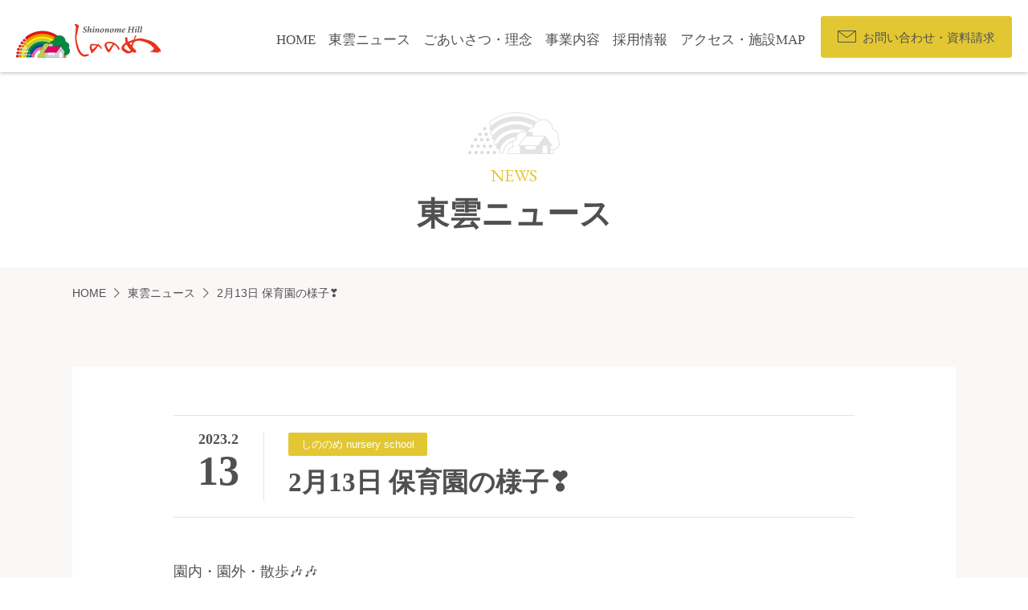

--- FILE ---
content_type: text/html; charset=UTF-8
request_url: https://www.kenshoukai.or.jp/76636/
body_size: 104641
content:
<!DOCTYPE html>
<html lang="ja">
<head>
    <meta charset="UTF-8">
    <meta name="format-detection" content="telephone=no">
    <meta name="viewport" content="width=device-width, initial-scale=1, minimum-scale=1">
    <meta http-equiv="X-UA-Compatible" content="IE=edge">
    <meta property="fb:app_id" content="374872949574866">
    <meta property="og:type" content="article">
    <meta property="og:title" content="2月13日 保育園の様子❣️ | 東雲の丘 沖縄県南城市">
    <meta property="og:description" content="特別養護老人ホーム・グループホーム・デイサービス・居宅介護・沖縄移住支援 他">
    <meta property="og:url" content="https://www.kenshoukai.or.jp/76636/">
    <meta property="og:image" content="https://www.kenshoukai.or.jp/wp-content/uploads/2023/02/2496F20E-A7DA-455A-B025-32EA54C279FC-1200x900.jpeg">
    <title>2月13日 保育園の様子❣️ | 東雲の丘 沖縄県南城市</title>
    <meta name="description" content="特別養護老人ホーム・グループホーム・デイサービス・居宅介護・沖縄移住支援 他">
    <meta name="keywords" content="特別養護老人ホーム,グループホーム,ユニットケアホーム,居宅介護支援事業,ショートステイ,サービス付き高齢者向け住宅,沖縄,南城市,介護施設,仕事,求人">
    <link rel="canonical" href="https://www.kenshoukai.or.jp">
    <link rel="icon" href="https://www.kenshoukai.or.jp/wp-content/themes/shinonome/asset/img/common/favicon.ico">
    <link rel="apple-touch-icon" href="https://www.kenshoukai.or.jp/wp-content/themes/shinonome/asset/img/common/icon.png">
    <link rel="alternate" type="application/rss+xml" href="https://www.kenshoukai.or.jp/feed/">
    <link href="//fonts.googleapis.com/css?family=EB+Garamond" rel="stylesheet">
    <link rel="stylesheet" href="https://www.kenshoukai.or.jp/wp-content/themes/shinonome/asset/css/all.min.css?v=20240528">

<meta name='robots' content='max-image-preview:large' />
<link rel='dns-prefetch' href='//stats.wp.com' />
<link rel='dns-prefetch' href='//v0.wordpress.com' />
<link rel="alternate" type="application/rss+xml" title="東雲の丘 沖縄県南城市 &raquo; 2月13日 保育園の様子❣️ のコメントのフィード" href="https://www.kenshoukai.or.jp/76636/feed/" />
<link rel="alternate" title="oEmbed (JSON)" type="application/json+oembed" href="https://www.kenshoukai.or.jp/wp-json/oembed/1.0/embed?url=https%3A%2F%2Fwww.kenshoukai.or.jp%2F76636%2F" />
<link rel="alternate" title="oEmbed (XML)" type="text/xml+oembed" href="https://www.kenshoukai.or.jp/wp-json/oembed/1.0/embed?url=https%3A%2F%2Fwww.kenshoukai.or.jp%2F76636%2F&#038;format=xml" />
<style id='wp-img-auto-sizes-contain-inline-css' type='text/css'>
img:is([sizes=auto i],[sizes^="auto," i]){contain-intrinsic-size:3000px 1500px}
/*# sourceURL=wp-img-auto-sizes-contain-inline-css */
</style>
<style id='wp-emoji-styles-inline-css' type='text/css'>

	img.wp-smiley, img.emoji {
		display: inline !important;
		border: none !important;
		box-shadow: none !important;
		height: 1em !important;
		width: 1em !important;
		margin: 0 0.07em !important;
		vertical-align: -0.1em !important;
		background: none !important;
		padding: 0 !important;
	}
/*# sourceURL=wp-emoji-styles-inline-css */
</style>
<style id='wp-block-library-inline-css' type='text/css'>
:root{--wp-block-synced-color:#7a00df;--wp-block-synced-color--rgb:122,0,223;--wp-bound-block-color:var(--wp-block-synced-color);--wp-editor-canvas-background:#ddd;--wp-admin-theme-color:#007cba;--wp-admin-theme-color--rgb:0,124,186;--wp-admin-theme-color-darker-10:#006ba1;--wp-admin-theme-color-darker-10--rgb:0,107,160.5;--wp-admin-theme-color-darker-20:#005a87;--wp-admin-theme-color-darker-20--rgb:0,90,135;--wp-admin-border-width-focus:2px}@media (min-resolution:192dpi){:root{--wp-admin-border-width-focus:1.5px}}.wp-element-button{cursor:pointer}:root .has-very-light-gray-background-color{background-color:#eee}:root .has-very-dark-gray-background-color{background-color:#313131}:root .has-very-light-gray-color{color:#eee}:root .has-very-dark-gray-color{color:#313131}:root .has-vivid-green-cyan-to-vivid-cyan-blue-gradient-background{background:linear-gradient(135deg,#00d084,#0693e3)}:root .has-purple-crush-gradient-background{background:linear-gradient(135deg,#34e2e4,#4721fb 50%,#ab1dfe)}:root .has-hazy-dawn-gradient-background{background:linear-gradient(135deg,#faaca8,#dad0ec)}:root .has-subdued-olive-gradient-background{background:linear-gradient(135deg,#fafae1,#67a671)}:root .has-atomic-cream-gradient-background{background:linear-gradient(135deg,#fdd79a,#004a59)}:root .has-nightshade-gradient-background{background:linear-gradient(135deg,#330968,#31cdcf)}:root .has-midnight-gradient-background{background:linear-gradient(135deg,#020381,#2874fc)}:root{--wp--preset--font-size--normal:16px;--wp--preset--font-size--huge:42px}.has-regular-font-size{font-size:1em}.has-larger-font-size{font-size:2.625em}.has-normal-font-size{font-size:var(--wp--preset--font-size--normal)}.has-huge-font-size{font-size:var(--wp--preset--font-size--huge)}.has-text-align-center{text-align:center}.has-text-align-left{text-align:left}.has-text-align-right{text-align:right}.has-fit-text{white-space:nowrap!important}#end-resizable-editor-section{display:none}.aligncenter{clear:both}.items-justified-left{justify-content:flex-start}.items-justified-center{justify-content:center}.items-justified-right{justify-content:flex-end}.items-justified-space-between{justify-content:space-between}.screen-reader-text{border:0;clip-path:inset(50%);height:1px;margin:-1px;overflow:hidden;padding:0;position:absolute;width:1px;word-wrap:normal!important}.screen-reader-text:focus{background-color:#ddd;clip-path:none;color:#444;display:block;font-size:1em;height:auto;left:5px;line-height:normal;padding:15px 23px 14px;text-decoration:none;top:5px;width:auto;z-index:100000}html :where(.has-border-color){border-style:solid}html :where([style*=border-top-color]){border-top-style:solid}html :where([style*=border-right-color]){border-right-style:solid}html :where([style*=border-bottom-color]){border-bottom-style:solid}html :where([style*=border-left-color]){border-left-style:solid}html :where([style*=border-width]){border-style:solid}html :where([style*=border-top-width]){border-top-style:solid}html :where([style*=border-right-width]){border-right-style:solid}html :where([style*=border-bottom-width]){border-bottom-style:solid}html :where([style*=border-left-width]){border-left-style:solid}html :where(img[class*=wp-image-]){height:auto;max-width:100%}:where(figure){margin:0 0 1em}html :where(.is-position-sticky){--wp-admin--admin-bar--position-offset:var(--wp-admin--admin-bar--height,0px)}@media screen and (max-width:600px){html :where(.is-position-sticky){--wp-admin--admin-bar--position-offset:0px}}

/*# sourceURL=wp-block-library-inline-css */
</style><style id='wp-block-gallery-inline-css' type='text/css'>
.blocks-gallery-grid:not(.has-nested-images),.wp-block-gallery:not(.has-nested-images){display:flex;flex-wrap:wrap;list-style-type:none;margin:0;padding:0}.blocks-gallery-grid:not(.has-nested-images) .blocks-gallery-image,.blocks-gallery-grid:not(.has-nested-images) .blocks-gallery-item,.wp-block-gallery:not(.has-nested-images) .blocks-gallery-image,.wp-block-gallery:not(.has-nested-images) .blocks-gallery-item{display:flex;flex-direction:column;flex-grow:1;justify-content:center;margin:0 1em 1em 0;position:relative;width:calc(50% - 1em)}.blocks-gallery-grid:not(.has-nested-images) .blocks-gallery-image:nth-of-type(2n),.blocks-gallery-grid:not(.has-nested-images) .blocks-gallery-item:nth-of-type(2n),.wp-block-gallery:not(.has-nested-images) .blocks-gallery-image:nth-of-type(2n),.wp-block-gallery:not(.has-nested-images) .blocks-gallery-item:nth-of-type(2n){margin-right:0}.blocks-gallery-grid:not(.has-nested-images) .blocks-gallery-image figure,.blocks-gallery-grid:not(.has-nested-images) .blocks-gallery-item figure,.wp-block-gallery:not(.has-nested-images) .blocks-gallery-image figure,.wp-block-gallery:not(.has-nested-images) .blocks-gallery-item figure{align-items:flex-end;display:flex;height:100%;justify-content:flex-start;margin:0}.blocks-gallery-grid:not(.has-nested-images) .blocks-gallery-image img,.blocks-gallery-grid:not(.has-nested-images) .blocks-gallery-item img,.wp-block-gallery:not(.has-nested-images) .blocks-gallery-image img,.wp-block-gallery:not(.has-nested-images) .blocks-gallery-item img{display:block;height:auto;max-width:100%;width:auto}.blocks-gallery-grid:not(.has-nested-images) .blocks-gallery-image figcaption,.blocks-gallery-grid:not(.has-nested-images) .blocks-gallery-item figcaption,.wp-block-gallery:not(.has-nested-images) .blocks-gallery-image figcaption,.wp-block-gallery:not(.has-nested-images) .blocks-gallery-item figcaption{background:linear-gradient(0deg,#000000b3,#0000004d 70%,#0000);bottom:0;box-sizing:border-box;color:#fff;font-size:.8em;margin:0;max-height:100%;overflow:auto;padding:3em .77em .7em;position:absolute;text-align:center;width:100%;z-index:2}.blocks-gallery-grid:not(.has-nested-images) .blocks-gallery-image figcaption img,.blocks-gallery-grid:not(.has-nested-images) .blocks-gallery-item figcaption img,.wp-block-gallery:not(.has-nested-images) .blocks-gallery-image figcaption img,.wp-block-gallery:not(.has-nested-images) .blocks-gallery-item figcaption img{display:inline}.blocks-gallery-grid:not(.has-nested-images) figcaption,.wp-block-gallery:not(.has-nested-images) figcaption{flex-grow:1}.blocks-gallery-grid:not(.has-nested-images).is-cropped .blocks-gallery-image a,.blocks-gallery-grid:not(.has-nested-images).is-cropped .blocks-gallery-image img,.blocks-gallery-grid:not(.has-nested-images).is-cropped .blocks-gallery-item a,.blocks-gallery-grid:not(.has-nested-images).is-cropped .blocks-gallery-item img,.wp-block-gallery:not(.has-nested-images).is-cropped .blocks-gallery-image a,.wp-block-gallery:not(.has-nested-images).is-cropped .blocks-gallery-image img,.wp-block-gallery:not(.has-nested-images).is-cropped .blocks-gallery-item a,.wp-block-gallery:not(.has-nested-images).is-cropped .blocks-gallery-item img{flex:1;height:100%;object-fit:cover;width:100%}.blocks-gallery-grid:not(.has-nested-images).columns-1 .blocks-gallery-image,.blocks-gallery-grid:not(.has-nested-images).columns-1 .blocks-gallery-item,.wp-block-gallery:not(.has-nested-images).columns-1 .blocks-gallery-image,.wp-block-gallery:not(.has-nested-images).columns-1 .blocks-gallery-item{margin-right:0;width:100%}@media (min-width:600px){.blocks-gallery-grid:not(.has-nested-images).columns-3 .blocks-gallery-image,.blocks-gallery-grid:not(.has-nested-images).columns-3 .blocks-gallery-item,.wp-block-gallery:not(.has-nested-images).columns-3 .blocks-gallery-image,.wp-block-gallery:not(.has-nested-images).columns-3 .blocks-gallery-item{margin-right:1em;width:calc(33.33333% - .66667em)}.blocks-gallery-grid:not(.has-nested-images).columns-4 .blocks-gallery-image,.blocks-gallery-grid:not(.has-nested-images).columns-4 .blocks-gallery-item,.wp-block-gallery:not(.has-nested-images).columns-4 .blocks-gallery-image,.wp-block-gallery:not(.has-nested-images).columns-4 .blocks-gallery-item{margin-right:1em;width:calc(25% - .75em)}.blocks-gallery-grid:not(.has-nested-images).columns-5 .blocks-gallery-image,.blocks-gallery-grid:not(.has-nested-images).columns-5 .blocks-gallery-item,.wp-block-gallery:not(.has-nested-images).columns-5 .blocks-gallery-image,.wp-block-gallery:not(.has-nested-images).columns-5 .blocks-gallery-item{margin-right:1em;width:calc(20% - .8em)}.blocks-gallery-grid:not(.has-nested-images).columns-6 .blocks-gallery-image,.blocks-gallery-grid:not(.has-nested-images).columns-6 .blocks-gallery-item,.wp-block-gallery:not(.has-nested-images).columns-6 .blocks-gallery-image,.wp-block-gallery:not(.has-nested-images).columns-6 .blocks-gallery-item{margin-right:1em;width:calc(16.66667% - .83333em)}.blocks-gallery-grid:not(.has-nested-images).columns-7 .blocks-gallery-image,.blocks-gallery-grid:not(.has-nested-images).columns-7 .blocks-gallery-item,.wp-block-gallery:not(.has-nested-images).columns-7 .blocks-gallery-image,.wp-block-gallery:not(.has-nested-images).columns-7 .blocks-gallery-item{margin-right:1em;width:calc(14.28571% - .85714em)}.blocks-gallery-grid:not(.has-nested-images).columns-8 .blocks-gallery-image,.blocks-gallery-grid:not(.has-nested-images).columns-8 .blocks-gallery-item,.wp-block-gallery:not(.has-nested-images).columns-8 .blocks-gallery-image,.wp-block-gallery:not(.has-nested-images).columns-8 .blocks-gallery-item{margin-right:1em;width:calc(12.5% - .875em)}.blocks-gallery-grid:not(.has-nested-images).columns-1 .blocks-gallery-image:nth-of-type(1n),.blocks-gallery-grid:not(.has-nested-images).columns-1 .blocks-gallery-item:nth-of-type(1n),.blocks-gallery-grid:not(.has-nested-images).columns-2 .blocks-gallery-image:nth-of-type(2n),.blocks-gallery-grid:not(.has-nested-images).columns-2 .blocks-gallery-item:nth-of-type(2n),.blocks-gallery-grid:not(.has-nested-images).columns-3 .blocks-gallery-image:nth-of-type(3n),.blocks-gallery-grid:not(.has-nested-images).columns-3 .blocks-gallery-item:nth-of-type(3n),.blocks-gallery-grid:not(.has-nested-images).columns-4 .blocks-gallery-image:nth-of-type(4n),.blocks-gallery-grid:not(.has-nested-images).columns-4 .blocks-gallery-item:nth-of-type(4n),.blocks-gallery-grid:not(.has-nested-images).columns-5 .blocks-gallery-image:nth-of-type(5n),.blocks-gallery-grid:not(.has-nested-images).columns-5 .blocks-gallery-item:nth-of-type(5n),.blocks-gallery-grid:not(.has-nested-images).columns-6 .blocks-gallery-image:nth-of-type(6n),.blocks-gallery-grid:not(.has-nested-images).columns-6 .blocks-gallery-item:nth-of-type(6n),.blocks-gallery-grid:not(.has-nested-images).columns-7 .blocks-gallery-image:nth-of-type(7n),.blocks-gallery-grid:not(.has-nested-images).columns-7 .blocks-gallery-item:nth-of-type(7n),.blocks-gallery-grid:not(.has-nested-images).columns-8 .blocks-gallery-image:nth-of-type(8n),.blocks-gallery-grid:not(.has-nested-images).columns-8 .blocks-gallery-item:nth-of-type(8n),.wp-block-gallery:not(.has-nested-images).columns-1 .blocks-gallery-image:nth-of-type(1n),.wp-block-gallery:not(.has-nested-images).columns-1 .blocks-gallery-item:nth-of-type(1n),.wp-block-gallery:not(.has-nested-images).columns-2 .blocks-gallery-image:nth-of-type(2n),.wp-block-gallery:not(.has-nested-images).columns-2 .blocks-gallery-item:nth-of-type(2n),.wp-block-gallery:not(.has-nested-images).columns-3 .blocks-gallery-image:nth-of-type(3n),.wp-block-gallery:not(.has-nested-images).columns-3 .blocks-gallery-item:nth-of-type(3n),.wp-block-gallery:not(.has-nested-images).columns-4 .blocks-gallery-image:nth-of-type(4n),.wp-block-gallery:not(.has-nested-images).columns-4 .blocks-gallery-item:nth-of-type(4n),.wp-block-gallery:not(.has-nested-images).columns-5 .blocks-gallery-image:nth-of-type(5n),.wp-block-gallery:not(.has-nested-images).columns-5 .blocks-gallery-item:nth-of-type(5n),.wp-block-gallery:not(.has-nested-images).columns-6 .blocks-gallery-image:nth-of-type(6n),.wp-block-gallery:not(.has-nested-images).columns-6 .blocks-gallery-item:nth-of-type(6n),.wp-block-gallery:not(.has-nested-images).columns-7 .blocks-gallery-image:nth-of-type(7n),.wp-block-gallery:not(.has-nested-images).columns-7 .blocks-gallery-item:nth-of-type(7n),.wp-block-gallery:not(.has-nested-images).columns-8 .blocks-gallery-image:nth-of-type(8n),.wp-block-gallery:not(.has-nested-images).columns-8 .blocks-gallery-item:nth-of-type(8n){margin-right:0}}.blocks-gallery-grid:not(.has-nested-images) .blocks-gallery-image:last-child,.blocks-gallery-grid:not(.has-nested-images) .blocks-gallery-item:last-child,.wp-block-gallery:not(.has-nested-images) .blocks-gallery-image:last-child,.wp-block-gallery:not(.has-nested-images) .blocks-gallery-item:last-child{margin-right:0}.blocks-gallery-grid:not(.has-nested-images).alignleft,.blocks-gallery-grid:not(.has-nested-images).alignright,.wp-block-gallery:not(.has-nested-images).alignleft,.wp-block-gallery:not(.has-nested-images).alignright{max-width:420px;width:100%}.blocks-gallery-grid:not(.has-nested-images).aligncenter .blocks-gallery-item figure,.wp-block-gallery:not(.has-nested-images).aligncenter .blocks-gallery-item figure{justify-content:center}.wp-block-gallery:not(.is-cropped) .blocks-gallery-item{align-self:flex-start}figure.wp-block-gallery.has-nested-images{align-items:normal}.wp-block-gallery.has-nested-images figure.wp-block-image:not(#individual-image){margin:0;width:calc(50% - var(--wp--style--unstable-gallery-gap, 16px)/2)}.wp-block-gallery.has-nested-images figure.wp-block-image{box-sizing:border-box;display:flex;flex-direction:column;flex-grow:1;justify-content:center;max-width:100%;position:relative}.wp-block-gallery.has-nested-images figure.wp-block-image>a,.wp-block-gallery.has-nested-images figure.wp-block-image>div{flex-direction:column;flex-grow:1;margin:0}.wp-block-gallery.has-nested-images figure.wp-block-image img{display:block;height:auto;max-width:100%!important;width:auto}.wp-block-gallery.has-nested-images figure.wp-block-image figcaption,.wp-block-gallery.has-nested-images figure.wp-block-image:has(figcaption):before{bottom:0;left:0;max-height:100%;position:absolute;right:0}.wp-block-gallery.has-nested-images figure.wp-block-image:has(figcaption):before{backdrop-filter:blur(3px);content:"";height:100%;-webkit-mask-image:linear-gradient(0deg,#000 20%,#0000);mask-image:linear-gradient(0deg,#000 20%,#0000);max-height:40%;pointer-events:none}.wp-block-gallery.has-nested-images figure.wp-block-image figcaption{box-sizing:border-box;color:#fff;font-size:13px;margin:0;overflow:auto;padding:1em;text-align:center;text-shadow:0 0 1.5px #000}.wp-block-gallery.has-nested-images figure.wp-block-image figcaption::-webkit-scrollbar{height:12px;width:12px}.wp-block-gallery.has-nested-images figure.wp-block-image figcaption::-webkit-scrollbar-track{background-color:initial}.wp-block-gallery.has-nested-images figure.wp-block-image figcaption::-webkit-scrollbar-thumb{background-clip:padding-box;background-color:initial;border:3px solid #0000;border-radius:8px}.wp-block-gallery.has-nested-images figure.wp-block-image figcaption:focus-within::-webkit-scrollbar-thumb,.wp-block-gallery.has-nested-images figure.wp-block-image figcaption:focus::-webkit-scrollbar-thumb,.wp-block-gallery.has-nested-images figure.wp-block-image figcaption:hover::-webkit-scrollbar-thumb{background-color:#fffc}.wp-block-gallery.has-nested-images figure.wp-block-image figcaption{scrollbar-color:#0000 #0000;scrollbar-gutter:stable both-edges;scrollbar-width:thin}.wp-block-gallery.has-nested-images figure.wp-block-image figcaption:focus,.wp-block-gallery.has-nested-images figure.wp-block-image figcaption:focus-within,.wp-block-gallery.has-nested-images figure.wp-block-image figcaption:hover{scrollbar-color:#fffc #0000}.wp-block-gallery.has-nested-images figure.wp-block-image figcaption{will-change:transform}@media (hover:none){.wp-block-gallery.has-nested-images figure.wp-block-image figcaption{scrollbar-color:#fffc #0000}}.wp-block-gallery.has-nested-images figure.wp-block-image figcaption{background:linear-gradient(0deg,#0006,#0000)}.wp-block-gallery.has-nested-images figure.wp-block-image figcaption img{display:inline}.wp-block-gallery.has-nested-images figure.wp-block-image figcaption a{color:inherit}.wp-block-gallery.has-nested-images figure.wp-block-image.has-custom-border img{box-sizing:border-box}.wp-block-gallery.has-nested-images figure.wp-block-image.has-custom-border>a,.wp-block-gallery.has-nested-images figure.wp-block-image.has-custom-border>div,.wp-block-gallery.has-nested-images figure.wp-block-image.is-style-rounded>a,.wp-block-gallery.has-nested-images figure.wp-block-image.is-style-rounded>div{flex:1 1 auto}.wp-block-gallery.has-nested-images figure.wp-block-image.has-custom-border figcaption,.wp-block-gallery.has-nested-images figure.wp-block-image.is-style-rounded figcaption{background:none;color:inherit;flex:initial;margin:0;padding:10px 10px 9px;position:relative;text-shadow:none}.wp-block-gallery.has-nested-images figure.wp-block-image.has-custom-border:before,.wp-block-gallery.has-nested-images figure.wp-block-image.is-style-rounded:before{content:none}.wp-block-gallery.has-nested-images figcaption{flex-basis:100%;flex-grow:1;text-align:center}.wp-block-gallery.has-nested-images:not(.is-cropped) figure.wp-block-image:not(#individual-image){margin-bottom:auto;margin-top:0}.wp-block-gallery.has-nested-images.is-cropped figure.wp-block-image:not(#individual-image){align-self:inherit}.wp-block-gallery.has-nested-images.is-cropped figure.wp-block-image:not(#individual-image)>a,.wp-block-gallery.has-nested-images.is-cropped figure.wp-block-image:not(#individual-image)>div:not(.components-drop-zone){display:flex}.wp-block-gallery.has-nested-images.is-cropped figure.wp-block-image:not(#individual-image) a,.wp-block-gallery.has-nested-images.is-cropped figure.wp-block-image:not(#individual-image) img{flex:1 0 0%;height:100%;object-fit:cover;width:100%}.wp-block-gallery.has-nested-images.columns-1 figure.wp-block-image:not(#individual-image){width:100%}@media (min-width:600px){.wp-block-gallery.has-nested-images.columns-3 figure.wp-block-image:not(#individual-image){width:calc(33.33333% - var(--wp--style--unstable-gallery-gap, 16px)*.66667)}.wp-block-gallery.has-nested-images.columns-4 figure.wp-block-image:not(#individual-image){width:calc(25% - var(--wp--style--unstable-gallery-gap, 16px)*.75)}.wp-block-gallery.has-nested-images.columns-5 figure.wp-block-image:not(#individual-image){width:calc(20% - var(--wp--style--unstable-gallery-gap, 16px)*.8)}.wp-block-gallery.has-nested-images.columns-6 figure.wp-block-image:not(#individual-image){width:calc(16.66667% - var(--wp--style--unstable-gallery-gap, 16px)*.83333)}.wp-block-gallery.has-nested-images.columns-7 figure.wp-block-image:not(#individual-image){width:calc(14.28571% - var(--wp--style--unstable-gallery-gap, 16px)*.85714)}.wp-block-gallery.has-nested-images.columns-8 figure.wp-block-image:not(#individual-image){width:calc(12.5% - var(--wp--style--unstable-gallery-gap, 16px)*.875)}.wp-block-gallery.has-nested-images.columns-default figure.wp-block-image:not(#individual-image){width:calc(33.33% - var(--wp--style--unstable-gallery-gap, 16px)*.66667)}.wp-block-gallery.has-nested-images.columns-default figure.wp-block-image:not(#individual-image):first-child:nth-last-child(2),.wp-block-gallery.has-nested-images.columns-default figure.wp-block-image:not(#individual-image):first-child:nth-last-child(2)~figure.wp-block-image:not(#individual-image){width:calc(50% - var(--wp--style--unstable-gallery-gap, 16px)*.5)}.wp-block-gallery.has-nested-images.columns-default figure.wp-block-image:not(#individual-image):first-child:last-child{width:100%}}.wp-block-gallery.has-nested-images.alignleft,.wp-block-gallery.has-nested-images.alignright{max-width:420px;width:100%}.wp-block-gallery.has-nested-images.aligncenter{justify-content:center}
/*# sourceURL=https://www.kenshoukai.or.jp/wp-includes/blocks/gallery/style.min.css */
</style>
<style id='wp-block-image-inline-css' type='text/css'>
.wp-block-image>a,.wp-block-image>figure>a{display:inline-block}.wp-block-image img{box-sizing:border-box;height:auto;max-width:100%;vertical-align:bottom}@media not (prefers-reduced-motion){.wp-block-image img.hide{visibility:hidden}.wp-block-image img.show{animation:show-content-image .4s}}.wp-block-image[style*=border-radius] img,.wp-block-image[style*=border-radius]>a{border-radius:inherit}.wp-block-image.has-custom-border img{box-sizing:border-box}.wp-block-image.aligncenter{text-align:center}.wp-block-image.alignfull>a,.wp-block-image.alignwide>a{width:100%}.wp-block-image.alignfull img,.wp-block-image.alignwide img{height:auto;width:100%}.wp-block-image .aligncenter,.wp-block-image .alignleft,.wp-block-image .alignright,.wp-block-image.aligncenter,.wp-block-image.alignleft,.wp-block-image.alignright{display:table}.wp-block-image .aligncenter>figcaption,.wp-block-image .alignleft>figcaption,.wp-block-image .alignright>figcaption,.wp-block-image.aligncenter>figcaption,.wp-block-image.alignleft>figcaption,.wp-block-image.alignright>figcaption{caption-side:bottom;display:table-caption}.wp-block-image .alignleft{float:left;margin:.5em 1em .5em 0}.wp-block-image .alignright{float:right;margin:.5em 0 .5em 1em}.wp-block-image .aligncenter{margin-left:auto;margin-right:auto}.wp-block-image :where(figcaption){margin-bottom:1em;margin-top:.5em}.wp-block-image.is-style-circle-mask img{border-radius:9999px}@supports ((-webkit-mask-image:none) or (mask-image:none)) or (-webkit-mask-image:none){.wp-block-image.is-style-circle-mask img{border-radius:0;-webkit-mask-image:url('data:image/svg+xml;utf8,<svg viewBox="0 0 100 100" xmlns="http://www.w3.org/2000/svg"><circle cx="50" cy="50" r="50"/></svg>');mask-image:url('data:image/svg+xml;utf8,<svg viewBox="0 0 100 100" xmlns="http://www.w3.org/2000/svg"><circle cx="50" cy="50" r="50"/></svg>');mask-mode:alpha;-webkit-mask-position:center;mask-position:center;-webkit-mask-repeat:no-repeat;mask-repeat:no-repeat;-webkit-mask-size:contain;mask-size:contain}}:root :where(.wp-block-image.is-style-rounded img,.wp-block-image .is-style-rounded img){border-radius:9999px}.wp-block-image figure{margin:0}.wp-lightbox-container{display:flex;flex-direction:column;position:relative}.wp-lightbox-container img{cursor:zoom-in}.wp-lightbox-container img:hover+button{opacity:1}.wp-lightbox-container button{align-items:center;backdrop-filter:blur(16px) saturate(180%);background-color:#5a5a5a40;border:none;border-radius:4px;cursor:zoom-in;display:flex;height:20px;justify-content:center;opacity:0;padding:0;position:absolute;right:16px;text-align:center;top:16px;width:20px;z-index:100}@media not (prefers-reduced-motion){.wp-lightbox-container button{transition:opacity .2s ease}}.wp-lightbox-container button:focus-visible{outline:3px auto #5a5a5a40;outline:3px auto -webkit-focus-ring-color;outline-offset:3px}.wp-lightbox-container button:hover{cursor:pointer;opacity:1}.wp-lightbox-container button:focus{opacity:1}.wp-lightbox-container button:focus,.wp-lightbox-container button:hover,.wp-lightbox-container button:not(:hover):not(:active):not(.has-background){background-color:#5a5a5a40;border:none}.wp-lightbox-overlay{box-sizing:border-box;cursor:zoom-out;height:100vh;left:0;overflow:hidden;position:fixed;top:0;visibility:hidden;width:100%;z-index:100000}.wp-lightbox-overlay .close-button{align-items:center;cursor:pointer;display:flex;justify-content:center;min-height:40px;min-width:40px;padding:0;position:absolute;right:calc(env(safe-area-inset-right) + 16px);top:calc(env(safe-area-inset-top) + 16px);z-index:5000000}.wp-lightbox-overlay .close-button:focus,.wp-lightbox-overlay .close-button:hover,.wp-lightbox-overlay .close-button:not(:hover):not(:active):not(.has-background){background:none;border:none}.wp-lightbox-overlay .lightbox-image-container{height:var(--wp--lightbox-container-height);left:50%;overflow:hidden;position:absolute;top:50%;transform:translate(-50%,-50%);transform-origin:top left;width:var(--wp--lightbox-container-width);z-index:9999999999}.wp-lightbox-overlay .wp-block-image{align-items:center;box-sizing:border-box;display:flex;height:100%;justify-content:center;margin:0;position:relative;transform-origin:0 0;width:100%;z-index:3000000}.wp-lightbox-overlay .wp-block-image img{height:var(--wp--lightbox-image-height);min-height:var(--wp--lightbox-image-height);min-width:var(--wp--lightbox-image-width);width:var(--wp--lightbox-image-width)}.wp-lightbox-overlay .wp-block-image figcaption{display:none}.wp-lightbox-overlay button{background:none;border:none}.wp-lightbox-overlay .scrim{background-color:#fff;height:100%;opacity:.9;position:absolute;width:100%;z-index:2000000}.wp-lightbox-overlay.active{visibility:visible}@media not (prefers-reduced-motion){.wp-lightbox-overlay.active{animation:turn-on-visibility .25s both}.wp-lightbox-overlay.active img{animation:turn-on-visibility .35s both}.wp-lightbox-overlay.show-closing-animation:not(.active){animation:turn-off-visibility .35s both}.wp-lightbox-overlay.show-closing-animation:not(.active) img{animation:turn-off-visibility .25s both}.wp-lightbox-overlay.zoom.active{animation:none;opacity:1;visibility:visible}.wp-lightbox-overlay.zoom.active .lightbox-image-container{animation:lightbox-zoom-in .4s}.wp-lightbox-overlay.zoom.active .lightbox-image-container img{animation:none}.wp-lightbox-overlay.zoom.active .scrim{animation:turn-on-visibility .4s forwards}.wp-lightbox-overlay.zoom.show-closing-animation:not(.active){animation:none}.wp-lightbox-overlay.zoom.show-closing-animation:not(.active) .lightbox-image-container{animation:lightbox-zoom-out .4s}.wp-lightbox-overlay.zoom.show-closing-animation:not(.active) .lightbox-image-container img{animation:none}.wp-lightbox-overlay.zoom.show-closing-animation:not(.active) .scrim{animation:turn-off-visibility .4s forwards}}@keyframes show-content-image{0%{visibility:hidden}99%{visibility:hidden}to{visibility:visible}}@keyframes turn-on-visibility{0%{opacity:0}to{opacity:1}}@keyframes turn-off-visibility{0%{opacity:1;visibility:visible}99%{opacity:0;visibility:visible}to{opacity:0;visibility:hidden}}@keyframes lightbox-zoom-in{0%{transform:translate(calc((-100vw + var(--wp--lightbox-scrollbar-width))/2 + var(--wp--lightbox-initial-left-position)),calc(-50vh + var(--wp--lightbox-initial-top-position))) scale(var(--wp--lightbox-scale))}to{transform:translate(-50%,-50%) scale(1)}}@keyframes lightbox-zoom-out{0%{transform:translate(-50%,-50%) scale(1);visibility:visible}99%{visibility:visible}to{transform:translate(calc((-100vw + var(--wp--lightbox-scrollbar-width))/2 + var(--wp--lightbox-initial-left-position)),calc(-50vh + var(--wp--lightbox-initial-top-position))) scale(var(--wp--lightbox-scale));visibility:hidden}}
/*# sourceURL=https://www.kenshoukai.or.jp/wp-includes/blocks/image/style.min.css */
</style>
<style id='wp-block-paragraph-inline-css' type='text/css'>
.is-small-text{font-size:.875em}.is-regular-text{font-size:1em}.is-large-text{font-size:2.25em}.is-larger-text{font-size:3em}.has-drop-cap:not(:focus):first-letter{float:left;font-size:8.4em;font-style:normal;font-weight:100;line-height:.68;margin:.05em .1em 0 0;text-transform:uppercase}body.rtl .has-drop-cap:not(:focus):first-letter{float:none;margin-left:.1em}p.has-drop-cap.has-background{overflow:hidden}:root :where(p.has-background){padding:1.25em 2.375em}:where(p.has-text-color:not(.has-link-color)) a{color:inherit}p.has-text-align-left[style*="writing-mode:vertical-lr"],p.has-text-align-right[style*="writing-mode:vertical-rl"]{rotate:180deg}
/*# sourceURL=https://www.kenshoukai.or.jp/wp-includes/blocks/paragraph/style.min.css */
</style>
<style id='global-styles-inline-css' type='text/css'>
:root{--wp--preset--aspect-ratio--square: 1;--wp--preset--aspect-ratio--4-3: 4/3;--wp--preset--aspect-ratio--3-4: 3/4;--wp--preset--aspect-ratio--3-2: 3/2;--wp--preset--aspect-ratio--2-3: 2/3;--wp--preset--aspect-ratio--16-9: 16/9;--wp--preset--aspect-ratio--9-16: 9/16;--wp--preset--color--black: #000000;--wp--preset--color--cyan-bluish-gray: #abb8c3;--wp--preset--color--white: #ffffff;--wp--preset--color--pale-pink: #f78da7;--wp--preset--color--vivid-red: #cf2e2e;--wp--preset--color--luminous-vivid-orange: #ff6900;--wp--preset--color--luminous-vivid-amber: #fcb900;--wp--preset--color--light-green-cyan: #7bdcb5;--wp--preset--color--vivid-green-cyan: #00d084;--wp--preset--color--pale-cyan-blue: #8ed1fc;--wp--preset--color--vivid-cyan-blue: #0693e3;--wp--preset--color--vivid-purple: #9b51e0;--wp--preset--gradient--vivid-cyan-blue-to-vivid-purple: linear-gradient(135deg,rgb(6,147,227) 0%,rgb(155,81,224) 100%);--wp--preset--gradient--light-green-cyan-to-vivid-green-cyan: linear-gradient(135deg,rgb(122,220,180) 0%,rgb(0,208,130) 100%);--wp--preset--gradient--luminous-vivid-amber-to-luminous-vivid-orange: linear-gradient(135deg,rgb(252,185,0) 0%,rgb(255,105,0) 100%);--wp--preset--gradient--luminous-vivid-orange-to-vivid-red: linear-gradient(135deg,rgb(255,105,0) 0%,rgb(207,46,46) 100%);--wp--preset--gradient--very-light-gray-to-cyan-bluish-gray: linear-gradient(135deg,rgb(238,238,238) 0%,rgb(169,184,195) 100%);--wp--preset--gradient--cool-to-warm-spectrum: linear-gradient(135deg,rgb(74,234,220) 0%,rgb(151,120,209) 20%,rgb(207,42,186) 40%,rgb(238,44,130) 60%,rgb(251,105,98) 80%,rgb(254,248,76) 100%);--wp--preset--gradient--blush-light-purple: linear-gradient(135deg,rgb(255,206,236) 0%,rgb(152,150,240) 100%);--wp--preset--gradient--blush-bordeaux: linear-gradient(135deg,rgb(254,205,165) 0%,rgb(254,45,45) 50%,rgb(107,0,62) 100%);--wp--preset--gradient--luminous-dusk: linear-gradient(135deg,rgb(255,203,112) 0%,rgb(199,81,192) 50%,rgb(65,88,208) 100%);--wp--preset--gradient--pale-ocean: linear-gradient(135deg,rgb(255,245,203) 0%,rgb(182,227,212) 50%,rgb(51,167,181) 100%);--wp--preset--gradient--electric-grass: linear-gradient(135deg,rgb(202,248,128) 0%,rgb(113,206,126) 100%);--wp--preset--gradient--midnight: linear-gradient(135deg,rgb(2,3,129) 0%,rgb(40,116,252) 100%);--wp--preset--font-size--small: 13px;--wp--preset--font-size--medium: 20px;--wp--preset--font-size--large: 36px;--wp--preset--font-size--x-large: 42px;--wp--preset--spacing--20: 0.44rem;--wp--preset--spacing--30: 0.67rem;--wp--preset--spacing--40: 1rem;--wp--preset--spacing--50: 1.5rem;--wp--preset--spacing--60: 2.25rem;--wp--preset--spacing--70: 3.38rem;--wp--preset--spacing--80: 5.06rem;--wp--preset--shadow--natural: 6px 6px 9px rgba(0, 0, 0, 0.2);--wp--preset--shadow--deep: 12px 12px 50px rgba(0, 0, 0, 0.4);--wp--preset--shadow--sharp: 6px 6px 0px rgba(0, 0, 0, 0.2);--wp--preset--shadow--outlined: 6px 6px 0px -3px rgb(255, 255, 255), 6px 6px rgb(0, 0, 0);--wp--preset--shadow--crisp: 6px 6px 0px rgb(0, 0, 0);}:where(.is-layout-flex){gap: 0.5em;}:where(.is-layout-grid){gap: 0.5em;}body .is-layout-flex{display: flex;}.is-layout-flex{flex-wrap: wrap;align-items: center;}.is-layout-flex > :is(*, div){margin: 0;}body .is-layout-grid{display: grid;}.is-layout-grid > :is(*, div){margin: 0;}:where(.wp-block-columns.is-layout-flex){gap: 2em;}:where(.wp-block-columns.is-layout-grid){gap: 2em;}:where(.wp-block-post-template.is-layout-flex){gap: 1.25em;}:where(.wp-block-post-template.is-layout-grid){gap: 1.25em;}.has-black-color{color: var(--wp--preset--color--black) !important;}.has-cyan-bluish-gray-color{color: var(--wp--preset--color--cyan-bluish-gray) !important;}.has-white-color{color: var(--wp--preset--color--white) !important;}.has-pale-pink-color{color: var(--wp--preset--color--pale-pink) !important;}.has-vivid-red-color{color: var(--wp--preset--color--vivid-red) !important;}.has-luminous-vivid-orange-color{color: var(--wp--preset--color--luminous-vivid-orange) !important;}.has-luminous-vivid-amber-color{color: var(--wp--preset--color--luminous-vivid-amber) !important;}.has-light-green-cyan-color{color: var(--wp--preset--color--light-green-cyan) !important;}.has-vivid-green-cyan-color{color: var(--wp--preset--color--vivid-green-cyan) !important;}.has-pale-cyan-blue-color{color: var(--wp--preset--color--pale-cyan-blue) !important;}.has-vivid-cyan-blue-color{color: var(--wp--preset--color--vivid-cyan-blue) !important;}.has-vivid-purple-color{color: var(--wp--preset--color--vivid-purple) !important;}.has-black-background-color{background-color: var(--wp--preset--color--black) !important;}.has-cyan-bluish-gray-background-color{background-color: var(--wp--preset--color--cyan-bluish-gray) !important;}.has-white-background-color{background-color: var(--wp--preset--color--white) !important;}.has-pale-pink-background-color{background-color: var(--wp--preset--color--pale-pink) !important;}.has-vivid-red-background-color{background-color: var(--wp--preset--color--vivid-red) !important;}.has-luminous-vivid-orange-background-color{background-color: var(--wp--preset--color--luminous-vivid-orange) !important;}.has-luminous-vivid-amber-background-color{background-color: var(--wp--preset--color--luminous-vivid-amber) !important;}.has-light-green-cyan-background-color{background-color: var(--wp--preset--color--light-green-cyan) !important;}.has-vivid-green-cyan-background-color{background-color: var(--wp--preset--color--vivid-green-cyan) !important;}.has-pale-cyan-blue-background-color{background-color: var(--wp--preset--color--pale-cyan-blue) !important;}.has-vivid-cyan-blue-background-color{background-color: var(--wp--preset--color--vivid-cyan-blue) !important;}.has-vivid-purple-background-color{background-color: var(--wp--preset--color--vivid-purple) !important;}.has-black-border-color{border-color: var(--wp--preset--color--black) !important;}.has-cyan-bluish-gray-border-color{border-color: var(--wp--preset--color--cyan-bluish-gray) !important;}.has-white-border-color{border-color: var(--wp--preset--color--white) !important;}.has-pale-pink-border-color{border-color: var(--wp--preset--color--pale-pink) !important;}.has-vivid-red-border-color{border-color: var(--wp--preset--color--vivid-red) !important;}.has-luminous-vivid-orange-border-color{border-color: var(--wp--preset--color--luminous-vivid-orange) !important;}.has-luminous-vivid-amber-border-color{border-color: var(--wp--preset--color--luminous-vivid-amber) !important;}.has-light-green-cyan-border-color{border-color: var(--wp--preset--color--light-green-cyan) !important;}.has-vivid-green-cyan-border-color{border-color: var(--wp--preset--color--vivid-green-cyan) !important;}.has-pale-cyan-blue-border-color{border-color: var(--wp--preset--color--pale-cyan-blue) !important;}.has-vivid-cyan-blue-border-color{border-color: var(--wp--preset--color--vivid-cyan-blue) !important;}.has-vivid-purple-border-color{border-color: var(--wp--preset--color--vivid-purple) !important;}.has-vivid-cyan-blue-to-vivid-purple-gradient-background{background: var(--wp--preset--gradient--vivid-cyan-blue-to-vivid-purple) !important;}.has-light-green-cyan-to-vivid-green-cyan-gradient-background{background: var(--wp--preset--gradient--light-green-cyan-to-vivid-green-cyan) !important;}.has-luminous-vivid-amber-to-luminous-vivid-orange-gradient-background{background: var(--wp--preset--gradient--luminous-vivid-amber-to-luminous-vivid-orange) !important;}.has-luminous-vivid-orange-to-vivid-red-gradient-background{background: var(--wp--preset--gradient--luminous-vivid-orange-to-vivid-red) !important;}.has-very-light-gray-to-cyan-bluish-gray-gradient-background{background: var(--wp--preset--gradient--very-light-gray-to-cyan-bluish-gray) !important;}.has-cool-to-warm-spectrum-gradient-background{background: var(--wp--preset--gradient--cool-to-warm-spectrum) !important;}.has-blush-light-purple-gradient-background{background: var(--wp--preset--gradient--blush-light-purple) !important;}.has-blush-bordeaux-gradient-background{background: var(--wp--preset--gradient--blush-bordeaux) !important;}.has-luminous-dusk-gradient-background{background: var(--wp--preset--gradient--luminous-dusk) !important;}.has-pale-ocean-gradient-background{background: var(--wp--preset--gradient--pale-ocean) !important;}.has-electric-grass-gradient-background{background: var(--wp--preset--gradient--electric-grass) !important;}.has-midnight-gradient-background{background: var(--wp--preset--gradient--midnight) !important;}.has-small-font-size{font-size: var(--wp--preset--font-size--small) !important;}.has-medium-font-size{font-size: var(--wp--preset--font-size--medium) !important;}.has-large-font-size{font-size: var(--wp--preset--font-size--large) !important;}.has-x-large-font-size{font-size: var(--wp--preset--font-size--x-large) !important;}
/*# sourceURL=global-styles-inline-css */
</style>
<style id='core-block-supports-inline-css' type='text/css'>
.wp-block-gallery.wp-block-gallery-1{--wp--style--unstable-gallery-gap:var( --wp--style--gallery-gap-default, var( --gallery-block--gutter-size, var( --wp--style--block-gap, 0.5em ) ) );gap:var( --wp--style--gallery-gap-default, var( --gallery-block--gutter-size, var( --wp--style--block-gap, 0.5em ) ) );}.wp-block-gallery.wp-block-gallery-2{--wp--style--unstable-gallery-gap:var( --wp--style--gallery-gap-default, var( --gallery-block--gutter-size, var( --wp--style--block-gap, 0.5em ) ) );gap:var( --wp--style--gallery-gap-default, var( --gallery-block--gutter-size, var( --wp--style--block-gap, 0.5em ) ) );}
/*# sourceURL=core-block-supports-inline-css */
</style>

<style id='classic-theme-styles-inline-css' type='text/css'>
/*! This file is auto-generated */
.wp-block-button__link{color:#fff;background-color:#32373c;border-radius:9999px;box-shadow:none;text-decoration:none;padding:calc(.667em + 2px) calc(1.333em + 2px);font-size:1.125em}.wp-block-file__button{background:#32373c;color:#fff;text-decoration:none}
/*# sourceURL=/wp-includes/css/classic-themes.min.css */
</style>
<link rel="https://api.w.org/" href="https://www.kenshoukai.or.jp/wp-json/" /><link rel="alternate" title="JSON" type="application/json" href="https://www.kenshoukai.or.jp/wp-json/wp/v2/posts/76636" /><link rel="EditURI" type="application/rsd+xml" title="RSD" href="https://www.kenshoukai.or.jp/xmlrpc.php?rsd" />
<meta name="generator" content="WordPress 6.9" />
<link rel="canonical" href="https://www.kenshoukai.or.jp/76636/" />
<link rel='shortlink' href='https://wp.me/p92p8F-jW4' />
	<style>img#wpstats{display:none}</style>
		<style type="text/css">.recentcomments a{display:inline !important;padding:0 !important;margin:0 !important;}</style><meta name="description" content="園内・園外・散歩🎶🎶" />

<script>
  (function(i,s,o,g,r,a,m){i['GoogleAnalyticsObject']=r;i[r]=i[r]||function(){
  (i[r].q=i[r].q||[]).push(arguments)},i[r].l=1*new Date();a=s.createElement(o),
  m=s.getElementsByTagName(o)[0];a.async=1;a.src=g;m.parentNode.insertBefore(a,m)
  })(window,document,'script','https://www.google-analytics.com/analytics.js','ga');

  ga('create', 'UA-105676128-1', 'auto');
  ga('require', 'displayfeatures');
  ga('send', 'pageview');

</script>

</head>

<body id="top" class="wp-singular post-template-default single single-post postid-76636 single-format-standard wp-theme-shinonome news">
    <header class="l-header is-animation">
        <div class="container-fluid">
            <div class="logo-area">
                <h1><a href="https://www.kenshoukai.or.jp/"><img src="https://www.kenshoukai.or.jp/wp-content/themes/shinonome/asset/img/common/logo.png" alt="特別養護老人ホーム 東雲の丘"></a></h1>
                <p>社会福祉法人 憲章会<br> 特別養護老人ホーム 東雲の丘</p>
            </div>
            <div class="nav-area">
                <div class="sp-logo-area">
                    <p class="sp-logo">Shinonome hill</p>
                    <p class="sp-btn">
                        <a class="menu-trigger" href="">
							<span></span>
							<span></span>
							<span></span>
						</a>
                    </p>
                </div>
                <p class="btn-phone"><a href="https://www.kenshoukai.or.jp/inquiry/">お問い合わせ・資料請求</a></p>
                <ul class="navigation row">
                    <li><a href="https://www.kenshoukai.or.jp/">HOME</a></li>
                    <li><a href="https://www.kenshoukai.or.jp/news/">東雲ニュース</a></li>
                    <li><a href="https://www.kenshoukai.or.jp/message/">ごあいさつ・理念</a></li>
                    <li><a href="https://www.kenshoukai.or.jp/service/">事業内容</a></li>
                    <li><a href="https://www.kenshoukai.or.jp/recruit/">採用情報</a></li>
                    <li><a href="https://www.kenshoukai.or.jp/access/">アクセス・施設MAP</a></li>
                </ul>
            </div>
        </div>
    </header>
    <div class="l-main">
        <!--↓↓ページタイトル・メインビジュアル・ぱんくず↓↓-->
        <div class="container-fluid parent-page-title">
            <div class="page-title">
                <p>NEWS</p>
                <h1>東雲ニュース</h1>
            </div>
        </div>
        <div class="bg-color-lightergray">
            <div class="container breadcrumbs">
                <ul>
                    <li><a href="https://www.kenshoukai.or.jp">HOME</a></li>
                    <li><a href="https://www.kenshoukai.or.jp/news/">東雲ニュース</a></li>
                    <li>2月13日 保育園の様子❣️</li>
                </ul>
            </div>
            <!--↑↑ページタイトル・メインビジュアル・ぱんくず↑↑-->




            <div class="container">
                <section class="tb80 news-single-area">
                    <div class="p40 ptb60 bg-color-white">
                        <div class="row center-xs">
                            <div class="col col-sm-12 col-md-11 col-lg-10">
                                <div class="m-heading-10">
                                    <div class="m-date">
                                        <span class="year-month">2023.2</span>
                                        <span class="day">13</span>
                                    </div>
                                    <div class="m-title">
                                        <div class="cat-list"><span class="cat school category_3">しののめ nursery school</span></div>
                                        <h1 class="title">2月13日 保育園の様子❣️</h1>
                                    </div>
                                </div>
                                <div class="m-content">

<p>園内・園外・散歩🎶🎶</p>



<p></p>



<figure class="wp-block-gallery has-nested-images columns-default is-cropped wp-block-gallery-1 is-layout-flex wp-block-gallery-is-layout-flex">
<figure class="wp-block-image size-large"><img fetchpriority="high" decoding="async" width="1200" height="900" data-id="76637" src="https://www.kenshoukai.or.jp/wp-content/uploads/2023/02/2496F20E-A7DA-455A-B025-32EA54C279FC-1200x900.jpeg" alt="" class="wp-image-76637" srcset="https://www.kenshoukai.or.jp/wp-content/uploads/2023/02/2496F20E-A7DA-455A-B025-32EA54C279FC-1200x900.jpeg 1200w, https://www.kenshoukai.or.jp/wp-content/uploads/2023/02/2496F20E-A7DA-455A-B025-32EA54C279FC-640x480.jpeg 640w, https://www.kenshoukai.or.jp/wp-content/uploads/2023/02/2496F20E-A7DA-455A-B025-32EA54C279FC-768x576.jpeg 768w, https://www.kenshoukai.or.jp/wp-content/uploads/2023/02/2496F20E-A7DA-455A-B025-32EA54C279FC-400x300.jpeg 400w, https://www.kenshoukai.or.jp/wp-content/uploads/2023/02/2496F20E-A7DA-455A-B025-32EA54C279FC.jpeg 1479w" sizes="(max-width: 1200px) 100vw, 1200px" /></figure>



<figure class="wp-block-image size-large"><img decoding="async" width="900" height="1200" data-id="76638" src="https://www.kenshoukai.or.jp/wp-content/uploads/2023/02/F08BBF70-65E5-4016-AB6B-259253227DE8-900x1200.jpeg" alt="" class="wp-image-76638" srcset="https://www.kenshoukai.or.jp/wp-content/uploads/2023/02/F08BBF70-65E5-4016-AB6B-259253227DE8-900x1200.jpeg 900w, https://www.kenshoukai.or.jp/wp-content/uploads/2023/02/F08BBF70-65E5-4016-AB6B-259253227DE8-480x640.jpeg 480w, https://www.kenshoukai.or.jp/wp-content/uploads/2023/02/F08BBF70-65E5-4016-AB6B-259253227DE8-768x1024.jpeg 768w, https://www.kenshoukai.or.jp/wp-content/uploads/2023/02/F08BBF70-65E5-4016-AB6B-259253227DE8.jpeg 1109w" sizes="(max-width: 900px) 100vw, 900px" /></figure>



<figure class="wp-block-image size-large"><img decoding="async" width="900" height="1200" data-id="76639" src="https://www.kenshoukai.or.jp/wp-content/uploads/2023/02/83D7BB84-92D6-4E2E-86EC-00053DD533FD-900x1200.jpeg" alt="" class="wp-image-76639" srcset="https://www.kenshoukai.or.jp/wp-content/uploads/2023/02/83D7BB84-92D6-4E2E-86EC-00053DD533FD-900x1200.jpeg 900w, https://www.kenshoukai.or.jp/wp-content/uploads/2023/02/83D7BB84-92D6-4E2E-86EC-00053DD533FD-480x640.jpeg 480w, https://www.kenshoukai.or.jp/wp-content/uploads/2023/02/83D7BB84-92D6-4E2E-86EC-00053DD533FD-768x1024.jpeg 768w, https://www.kenshoukai.or.jp/wp-content/uploads/2023/02/83D7BB84-92D6-4E2E-86EC-00053DD533FD.jpeg 1109w" sizes="(max-width: 900px) 100vw, 900px" /></figure>



<figure class="wp-block-image size-large"><img loading="lazy" decoding="async" width="900" height="1200" data-id="76640" src="https://www.kenshoukai.or.jp/wp-content/uploads/2023/02/51DEFE67-3CBF-47F4-BD12-4F88710B8278-900x1200.jpeg" alt="" class="wp-image-76640" srcset="https://www.kenshoukai.or.jp/wp-content/uploads/2023/02/51DEFE67-3CBF-47F4-BD12-4F88710B8278-900x1200.jpeg 900w, https://www.kenshoukai.or.jp/wp-content/uploads/2023/02/51DEFE67-3CBF-47F4-BD12-4F88710B8278-480x640.jpeg 480w, https://www.kenshoukai.or.jp/wp-content/uploads/2023/02/51DEFE67-3CBF-47F4-BD12-4F88710B8278-768x1024.jpeg 768w, https://www.kenshoukai.or.jp/wp-content/uploads/2023/02/51DEFE67-3CBF-47F4-BD12-4F88710B8278.jpeg 1109w" sizes="auto, (max-width: 900px) 100vw, 900px" /></figure>



<figure class="wp-block-image size-large"><img loading="lazy" decoding="async" width="900" height="1200" data-id="76641" src="https://www.kenshoukai.or.jp/wp-content/uploads/2023/02/11F192E5-C47A-4352-96A5-5F0DFB4B42DE-900x1200.jpeg" alt="" class="wp-image-76641" srcset="https://www.kenshoukai.or.jp/wp-content/uploads/2023/02/11F192E5-C47A-4352-96A5-5F0DFB4B42DE-900x1200.jpeg 900w, https://www.kenshoukai.or.jp/wp-content/uploads/2023/02/11F192E5-C47A-4352-96A5-5F0DFB4B42DE-480x640.jpeg 480w, https://www.kenshoukai.or.jp/wp-content/uploads/2023/02/11F192E5-C47A-4352-96A5-5F0DFB4B42DE-768x1024.jpeg 768w, https://www.kenshoukai.or.jp/wp-content/uploads/2023/02/11F192E5-C47A-4352-96A5-5F0DFB4B42DE.jpeg 1109w" sizes="auto, (max-width: 900px) 100vw, 900px" /></figure>



<figure class="wp-block-image size-large"><img loading="lazy" decoding="async" width="1200" height="900" data-id="76642" src="https://www.kenshoukai.or.jp/wp-content/uploads/2023/02/67943743-87E5-4FD2-B974-50C51CE0930D-1200x900.jpeg" alt="" class="wp-image-76642" srcset="https://www.kenshoukai.or.jp/wp-content/uploads/2023/02/67943743-87E5-4FD2-B974-50C51CE0930D-1200x900.jpeg 1200w, https://www.kenshoukai.or.jp/wp-content/uploads/2023/02/67943743-87E5-4FD2-B974-50C51CE0930D-640x480.jpeg 640w, https://www.kenshoukai.or.jp/wp-content/uploads/2023/02/67943743-87E5-4FD2-B974-50C51CE0930D-768x576.jpeg 768w, https://www.kenshoukai.or.jp/wp-content/uploads/2023/02/67943743-87E5-4FD2-B974-50C51CE0930D-400x300.jpeg 400w, https://www.kenshoukai.or.jp/wp-content/uploads/2023/02/67943743-87E5-4FD2-B974-50C51CE0930D.jpeg 1479w" sizes="auto, (max-width: 1200px) 100vw, 1200px" /></figure>



<figure class="wp-block-image size-large"><img loading="lazy" decoding="async" width="1200" height="900" data-id="76643" src="https://www.kenshoukai.or.jp/wp-content/uploads/2023/02/8B182AA5-5327-409A-8390-7E2CD95D7323-1200x900.jpeg" alt="" class="wp-image-76643" srcset="https://www.kenshoukai.or.jp/wp-content/uploads/2023/02/8B182AA5-5327-409A-8390-7E2CD95D7323-1200x900.jpeg 1200w, https://www.kenshoukai.or.jp/wp-content/uploads/2023/02/8B182AA5-5327-409A-8390-7E2CD95D7323-640x480.jpeg 640w, https://www.kenshoukai.or.jp/wp-content/uploads/2023/02/8B182AA5-5327-409A-8390-7E2CD95D7323-768x576.jpeg 768w, https://www.kenshoukai.or.jp/wp-content/uploads/2023/02/8B182AA5-5327-409A-8390-7E2CD95D7323-400x300.jpeg 400w, https://www.kenshoukai.or.jp/wp-content/uploads/2023/02/8B182AA5-5327-409A-8390-7E2CD95D7323.jpeg 1479w" sizes="auto, (max-width: 1200px) 100vw, 1200px" /></figure>



<figure class="wp-block-image size-large"><img loading="lazy" decoding="async" width="900" height="1200" data-id="76644" src="https://www.kenshoukai.or.jp/wp-content/uploads/2023/02/40A6E88F-5ECB-412D-B843-2F63EDFE9FCF-900x1200.jpeg" alt="" class="wp-image-76644" srcset="https://www.kenshoukai.or.jp/wp-content/uploads/2023/02/40A6E88F-5ECB-412D-B843-2F63EDFE9FCF-900x1200.jpeg 900w, https://www.kenshoukai.or.jp/wp-content/uploads/2023/02/40A6E88F-5ECB-412D-B843-2F63EDFE9FCF-480x640.jpeg 480w, https://www.kenshoukai.or.jp/wp-content/uploads/2023/02/40A6E88F-5ECB-412D-B843-2F63EDFE9FCF-768x1024.jpeg 768w, https://www.kenshoukai.or.jp/wp-content/uploads/2023/02/40A6E88F-5ECB-412D-B843-2F63EDFE9FCF.jpeg 1109w" sizes="auto, (max-width: 900px) 100vw, 900px" /></figure>



<figure class="wp-block-image size-large"><img loading="lazy" decoding="async" width="900" height="1200" data-id="76645" src="https://www.kenshoukai.or.jp/wp-content/uploads/2023/02/04E35CBA-5760-4FFE-8E7E-A5AC432446EF-900x1200.jpeg" alt="" class="wp-image-76645" srcset="https://www.kenshoukai.or.jp/wp-content/uploads/2023/02/04E35CBA-5760-4FFE-8E7E-A5AC432446EF-900x1200.jpeg 900w, https://www.kenshoukai.or.jp/wp-content/uploads/2023/02/04E35CBA-5760-4FFE-8E7E-A5AC432446EF-480x640.jpeg 480w, https://www.kenshoukai.or.jp/wp-content/uploads/2023/02/04E35CBA-5760-4FFE-8E7E-A5AC432446EF-768x1024.jpeg 768w, https://www.kenshoukai.or.jp/wp-content/uploads/2023/02/04E35CBA-5760-4FFE-8E7E-A5AC432446EF.jpeg 1109w" sizes="auto, (max-width: 900px) 100vw, 900px" /></figure>



<figure class="wp-block-image size-large"><img loading="lazy" decoding="async" width="1200" height="900" data-id="76646" src="https://www.kenshoukai.or.jp/wp-content/uploads/2023/02/793BEC59-6938-400F-90AC-B572FBACBECD-1200x900.jpeg" alt="" class="wp-image-76646" srcset="https://www.kenshoukai.or.jp/wp-content/uploads/2023/02/793BEC59-6938-400F-90AC-B572FBACBECD-1200x900.jpeg 1200w, https://www.kenshoukai.or.jp/wp-content/uploads/2023/02/793BEC59-6938-400F-90AC-B572FBACBECD-640x480.jpeg 640w, https://www.kenshoukai.or.jp/wp-content/uploads/2023/02/793BEC59-6938-400F-90AC-B572FBACBECD-768x576.jpeg 768w, https://www.kenshoukai.or.jp/wp-content/uploads/2023/02/793BEC59-6938-400F-90AC-B572FBACBECD-400x300.jpeg 400w, https://www.kenshoukai.or.jp/wp-content/uploads/2023/02/793BEC59-6938-400F-90AC-B572FBACBECD.jpeg 1479w" sizes="auto, (max-width: 1200px) 100vw, 1200px" /></figure>



<figure class="wp-block-image size-large"><img loading="lazy" decoding="async" width="900" height="1200" data-id="76647" src="https://www.kenshoukai.or.jp/wp-content/uploads/2023/02/0B6383CD-4456-4BF5-939F-B104A394DEE8-900x1200.jpeg" alt="" class="wp-image-76647" srcset="https://www.kenshoukai.or.jp/wp-content/uploads/2023/02/0B6383CD-4456-4BF5-939F-B104A394DEE8-900x1200.jpeg 900w, https://www.kenshoukai.or.jp/wp-content/uploads/2023/02/0B6383CD-4456-4BF5-939F-B104A394DEE8-480x640.jpeg 480w, https://www.kenshoukai.or.jp/wp-content/uploads/2023/02/0B6383CD-4456-4BF5-939F-B104A394DEE8-768x1024.jpeg 768w, https://www.kenshoukai.or.jp/wp-content/uploads/2023/02/0B6383CD-4456-4BF5-939F-B104A394DEE8.jpeg 1109w" sizes="auto, (max-width: 900px) 100vw, 900px" /></figure>



<figure class="wp-block-image size-large"><img loading="lazy" decoding="async" width="900" height="1200" data-id="76648" src="https://www.kenshoukai.or.jp/wp-content/uploads/2023/02/4BFE2625-9000-40E0-B049-11C868250985-900x1200.jpeg" alt="" class="wp-image-76648" srcset="https://www.kenshoukai.or.jp/wp-content/uploads/2023/02/4BFE2625-9000-40E0-B049-11C868250985-900x1200.jpeg 900w, https://www.kenshoukai.or.jp/wp-content/uploads/2023/02/4BFE2625-9000-40E0-B049-11C868250985-480x640.jpeg 480w, https://www.kenshoukai.or.jp/wp-content/uploads/2023/02/4BFE2625-9000-40E0-B049-11C868250985-768x1024.jpeg 768w, https://www.kenshoukai.or.jp/wp-content/uploads/2023/02/4BFE2625-9000-40E0-B049-11C868250985.jpeg 1109w" sizes="auto, (max-width: 900px) 100vw, 900px" /></figure>



<figure class="wp-block-image size-large"><img loading="lazy" decoding="async" width="900" height="1200" data-id="76649" src="https://www.kenshoukai.or.jp/wp-content/uploads/2023/02/B23FE8B1-1A38-4646-97EA-B24E94D40FD6-900x1200.jpeg" alt="" class="wp-image-76649" srcset="https://www.kenshoukai.or.jp/wp-content/uploads/2023/02/B23FE8B1-1A38-4646-97EA-B24E94D40FD6-900x1200.jpeg 900w, https://www.kenshoukai.or.jp/wp-content/uploads/2023/02/B23FE8B1-1A38-4646-97EA-B24E94D40FD6-480x640.jpeg 480w, https://www.kenshoukai.or.jp/wp-content/uploads/2023/02/B23FE8B1-1A38-4646-97EA-B24E94D40FD6-768x1024.jpeg 768w, https://www.kenshoukai.or.jp/wp-content/uploads/2023/02/B23FE8B1-1A38-4646-97EA-B24E94D40FD6.jpeg 1109w" sizes="auto, (max-width: 900px) 100vw, 900px" /></figure>



<figure class="wp-block-image size-large"><img loading="lazy" decoding="async" width="1200" height="900" data-id="76650" src="https://www.kenshoukai.or.jp/wp-content/uploads/2023/02/37B659EE-5DCA-4884-8965-23A3B55B9996-1200x900.jpeg" alt="" class="wp-image-76650" srcset="https://www.kenshoukai.or.jp/wp-content/uploads/2023/02/37B659EE-5DCA-4884-8965-23A3B55B9996-1200x900.jpeg 1200w, https://www.kenshoukai.or.jp/wp-content/uploads/2023/02/37B659EE-5DCA-4884-8965-23A3B55B9996-640x480.jpeg 640w, https://www.kenshoukai.or.jp/wp-content/uploads/2023/02/37B659EE-5DCA-4884-8965-23A3B55B9996-768x576.jpeg 768w, https://www.kenshoukai.or.jp/wp-content/uploads/2023/02/37B659EE-5DCA-4884-8965-23A3B55B9996-400x300.jpeg 400w, https://www.kenshoukai.or.jp/wp-content/uploads/2023/02/37B659EE-5DCA-4884-8965-23A3B55B9996.jpeg 1479w" sizes="auto, (max-width: 1200px) 100vw, 1200px" /></figure>



<figure class="wp-block-image size-large"><img loading="lazy" decoding="async" width="900" height="1200" data-id="76651" src="https://www.kenshoukai.or.jp/wp-content/uploads/2023/02/834A5624-D7D8-42C1-B361-AD4B42F5731C-900x1200.jpeg" alt="" class="wp-image-76651" srcset="https://www.kenshoukai.or.jp/wp-content/uploads/2023/02/834A5624-D7D8-42C1-B361-AD4B42F5731C-900x1200.jpeg 900w, https://www.kenshoukai.or.jp/wp-content/uploads/2023/02/834A5624-D7D8-42C1-B361-AD4B42F5731C-480x640.jpeg 480w, https://www.kenshoukai.or.jp/wp-content/uploads/2023/02/834A5624-D7D8-42C1-B361-AD4B42F5731C-768x1024.jpeg 768w, https://www.kenshoukai.or.jp/wp-content/uploads/2023/02/834A5624-D7D8-42C1-B361-AD4B42F5731C.jpeg 1109w" sizes="auto, (max-width: 900px) 100vw, 900px" /></figure>



<figure class="wp-block-image size-large"><img loading="lazy" decoding="async" width="900" height="1200" data-id="76652" src="https://www.kenshoukai.or.jp/wp-content/uploads/2023/02/F523D96C-B25F-4D1E-B9F4-918AB9CD55DF-900x1200.jpeg" alt="" class="wp-image-76652" srcset="https://www.kenshoukai.or.jp/wp-content/uploads/2023/02/F523D96C-B25F-4D1E-B9F4-918AB9CD55DF-900x1200.jpeg 900w, https://www.kenshoukai.or.jp/wp-content/uploads/2023/02/F523D96C-B25F-4D1E-B9F4-918AB9CD55DF-480x640.jpeg 480w, https://www.kenshoukai.or.jp/wp-content/uploads/2023/02/F523D96C-B25F-4D1E-B9F4-918AB9CD55DF-768x1024.jpeg 768w, https://www.kenshoukai.or.jp/wp-content/uploads/2023/02/F523D96C-B25F-4D1E-B9F4-918AB9CD55DF.jpeg 1109w" sizes="auto, (max-width: 900px) 100vw, 900px" /></figure>



<figure class="wp-block-image size-large"><img loading="lazy" decoding="async" width="900" height="1200" data-id="76653" src="https://www.kenshoukai.or.jp/wp-content/uploads/2023/02/7294E65D-C291-44C7-9BCC-283C4CFE0300-900x1200.jpeg" alt="" class="wp-image-76653" srcset="https://www.kenshoukai.or.jp/wp-content/uploads/2023/02/7294E65D-C291-44C7-9BCC-283C4CFE0300-900x1200.jpeg 900w, https://www.kenshoukai.or.jp/wp-content/uploads/2023/02/7294E65D-C291-44C7-9BCC-283C4CFE0300-480x640.jpeg 480w, https://www.kenshoukai.or.jp/wp-content/uploads/2023/02/7294E65D-C291-44C7-9BCC-283C4CFE0300-768x1024.jpeg 768w, https://www.kenshoukai.or.jp/wp-content/uploads/2023/02/7294E65D-C291-44C7-9BCC-283C4CFE0300.jpeg 1109w" sizes="auto, (max-width: 900px) 100vw, 900px" /></figure>



<figure class="wp-block-image size-large"><img loading="lazy" decoding="async" width="900" height="1200" data-id="76654" src="https://www.kenshoukai.or.jp/wp-content/uploads/2023/02/CF66A6C1-7574-4DFB-8B4C-F4EB94B77DF1-900x1200.jpeg" alt="" class="wp-image-76654" srcset="https://www.kenshoukai.or.jp/wp-content/uploads/2023/02/CF66A6C1-7574-4DFB-8B4C-F4EB94B77DF1-900x1200.jpeg 900w, https://www.kenshoukai.or.jp/wp-content/uploads/2023/02/CF66A6C1-7574-4DFB-8B4C-F4EB94B77DF1-480x640.jpeg 480w, https://www.kenshoukai.or.jp/wp-content/uploads/2023/02/CF66A6C1-7574-4DFB-8B4C-F4EB94B77DF1-768x1024.jpeg 768w, https://www.kenshoukai.or.jp/wp-content/uploads/2023/02/CF66A6C1-7574-4DFB-8B4C-F4EB94B77DF1.jpeg 1109w" sizes="auto, (max-width: 900px) 100vw, 900px" /></figure>



<figure class="wp-block-image size-large"><img loading="lazy" decoding="async" width="900" height="1200" data-id="76655" src="https://www.kenshoukai.or.jp/wp-content/uploads/2023/02/88CFFDC5-E20E-41D9-B8C2-1B758474FC66-900x1200.jpeg" alt="" class="wp-image-76655" srcset="https://www.kenshoukai.or.jp/wp-content/uploads/2023/02/88CFFDC5-E20E-41D9-B8C2-1B758474FC66-900x1200.jpeg 900w, https://www.kenshoukai.or.jp/wp-content/uploads/2023/02/88CFFDC5-E20E-41D9-B8C2-1B758474FC66-480x640.jpeg 480w, https://www.kenshoukai.or.jp/wp-content/uploads/2023/02/88CFFDC5-E20E-41D9-B8C2-1B758474FC66-768x1024.jpeg 768w, https://www.kenshoukai.or.jp/wp-content/uploads/2023/02/88CFFDC5-E20E-41D9-B8C2-1B758474FC66.jpeg 1109w" sizes="auto, (max-width: 900px) 100vw, 900px" /></figure>



<figure class="wp-block-image size-large"><img loading="lazy" decoding="async" width="900" height="1200" data-id="76656" src="https://www.kenshoukai.or.jp/wp-content/uploads/2023/02/D80D5D27-EED5-42CE-A442-9398CA007F84-900x1200.jpeg" alt="" class="wp-image-76656" srcset="https://www.kenshoukai.or.jp/wp-content/uploads/2023/02/D80D5D27-EED5-42CE-A442-9398CA007F84-900x1200.jpeg 900w, https://www.kenshoukai.or.jp/wp-content/uploads/2023/02/D80D5D27-EED5-42CE-A442-9398CA007F84-480x640.jpeg 480w, https://www.kenshoukai.or.jp/wp-content/uploads/2023/02/D80D5D27-EED5-42CE-A442-9398CA007F84-768x1024.jpeg 768w, https://www.kenshoukai.or.jp/wp-content/uploads/2023/02/D80D5D27-EED5-42CE-A442-9398CA007F84.jpeg 1109w" sizes="auto, (max-width: 900px) 100vw, 900px" /></figure>



<figure class="wp-block-image size-large"><img loading="lazy" decoding="async" width="900" height="1200" data-id="76657" src="https://www.kenshoukai.or.jp/wp-content/uploads/2023/02/4E9FE0DE-364D-4CDA-B7AB-53F6BAEECC31-900x1200.jpeg" alt="" class="wp-image-76657" srcset="https://www.kenshoukai.or.jp/wp-content/uploads/2023/02/4E9FE0DE-364D-4CDA-B7AB-53F6BAEECC31-900x1200.jpeg 900w, https://www.kenshoukai.or.jp/wp-content/uploads/2023/02/4E9FE0DE-364D-4CDA-B7AB-53F6BAEECC31-480x640.jpeg 480w, https://www.kenshoukai.or.jp/wp-content/uploads/2023/02/4E9FE0DE-364D-4CDA-B7AB-53F6BAEECC31-768x1024.jpeg 768w, https://www.kenshoukai.or.jp/wp-content/uploads/2023/02/4E9FE0DE-364D-4CDA-B7AB-53F6BAEECC31.jpeg 1109w" sizes="auto, (max-width: 900px) 100vw, 900px" /></figure>



<figure class="wp-block-image size-large"><img loading="lazy" decoding="async" width="900" height="1200" data-id="76658" src="https://www.kenshoukai.or.jp/wp-content/uploads/2023/02/5BF2D3E1-92C1-48F6-A27A-C00D48739B45-900x1200.jpeg" alt="" class="wp-image-76658" srcset="https://www.kenshoukai.or.jp/wp-content/uploads/2023/02/5BF2D3E1-92C1-48F6-A27A-C00D48739B45-900x1200.jpeg 900w, https://www.kenshoukai.or.jp/wp-content/uploads/2023/02/5BF2D3E1-92C1-48F6-A27A-C00D48739B45-480x640.jpeg 480w, https://www.kenshoukai.or.jp/wp-content/uploads/2023/02/5BF2D3E1-92C1-48F6-A27A-C00D48739B45-768x1024.jpeg 768w, https://www.kenshoukai.or.jp/wp-content/uploads/2023/02/5BF2D3E1-92C1-48F6-A27A-C00D48739B45.jpeg 1109w" sizes="auto, (max-width: 900px) 100vw, 900px" /></figure>



<figure class="wp-block-image size-large"><img loading="lazy" decoding="async" width="900" height="1200" data-id="76659" src="https://www.kenshoukai.or.jp/wp-content/uploads/2023/02/8EE625B4-38E4-43F3-BFD3-287BE97ECAB3-900x1200.jpeg" alt="" class="wp-image-76659" srcset="https://www.kenshoukai.or.jp/wp-content/uploads/2023/02/8EE625B4-38E4-43F3-BFD3-287BE97ECAB3-900x1200.jpeg 900w, https://www.kenshoukai.or.jp/wp-content/uploads/2023/02/8EE625B4-38E4-43F3-BFD3-287BE97ECAB3-480x640.jpeg 480w, https://www.kenshoukai.or.jp/wp-content/uploads/2023/02/8EE625B4-38E4-43F3-BFD3-287BE97ECAB3-768x1024.jpeg 768w, https://www.kenshoukai.or.jp/wp-content/uploads/2023/02/8EE625B4-38E4-43F3-BFD3-287BE97ECAB3.jpeg 1109w" sizes="auto, (max-width: 900px) 100vw, 900px" /></figure>



<figure class="wp-block-image size-large"><img loading="lazy" decoding="async" width="900" height="1200" data-id="76660" src="https://www.kenshoukai.or.jp/wp-content/uploads/2023/02/6ADFAD8F-7C27-4622-AAD7-4AF404747182-900x1200.jpeg" alt="" class="wp-image-76660" srcset="https://www.kenshoukai.or.jp/wp-content/uploads/2023/02/6ADFAD8F-7C27-4622-AAD7-4AF404747182-900x1200.jpeg 900w, https://www.kenshoukai.or.jp/wp-content/uploads/2023/02/6ADFAD8F-7C27-4622-AAD7-4AF404747182-480x640.jpeg 480w, https://www.kenshoukai.or.jp/wp-content/uploads/2023/02/6ADFAD8F-7C27-4622-AAD7-4AF404747182-768x1024.jpeg 768w, https://www.kenshoukai.or.jp/wp-content/uploads/2023/02/6ADFAD8F-7C27-4622-AAD7-4AF404747182.jpeg 1109w" sizes="auto, (max-width: 900px) 100vw, 900px" /></figure>



<figure class="wp-block-image size-large"><img loading="lazy" decoding="async" width="900" height="1200" data-id="76661" src="https://www.kenshoukai.or.jp/wp-content/uploads/2023/02/0C65A7CE-6F47-4B96-890D-B913FFFEB498-900x1200.jpeg" alt="" class="wp-image-76661" srcset="https://www.kenshoukai.or.jp/wp-content/uploads/2023/02/0C65A7CE-6F47-4B96-890D-B913FFFEB498-900x1200.jpeg 900w, https://www.kenshoukai.or.jp/wp-content/uploads/2023/02/0C65A7CE-6F47-4B96-890D-B913FFFEB498-480x640.jpeg 480w, https://www.kenshoukai.or.jp/wp-content/uploads/2023/02/0C65A7CE-6F47-4B96-890D-B913FFFEB498-768x1024.jpeg 768w, https://www.kenshoukai.or.jp/wp-content/uploads/2023/02/0C65A7CE-6F47-4B96-890D-B913FFFEB498.jpeg 960w" sizes="auto, (max-width: 900px) 100vw, 900px" /></figure>



<figure class="wp-block-image size-large"><img loading="lazy" decoding="async" width="900" height="1200" data-id="76662" src="https://www.kenshoukai.or.jp/wp-content/uploads/2023/02/7C3D45ED-09E1-4397-A259-1EAC275A9BB9-900x1200.jpeg" alt="" class="wp-image-76662" srcset="https://www.kenshoukai.or.jp/wp-content/uploads/2023/02/7C3D45ED-09E1-4397-A259-1EAC275A9BB9-900x1200.jpeg 900w, https://www.kenshoukai.or.jp/wp-content/uploads/2023/02/7C3D45ED-09E1-4397-A259-1EAC275A9BB9-480x640.jpeg 480w, https://www.kenshoukai.or.jp/wp-content/uploads/2023/02/7C3D45ED-09E1-4397-A259-1EAC275A9BB9-768x1024.jpeg 768w, https://www.kenshoukai.or.jp/wp-content/uploads/2023/02/7C3D45ED-09E1-4397-A259-1EAC275A9BB9.jpeg 960w" sizes="auto, (max-width: 900px) 100vw, 900px" /></figure>



<figure class="wp-block-image size-large"><img loading="lazy" decoding="async" width="900" height="1200" data-id="76663" src="https://www.kenshoukai.or.jp/wp-content/uploads/2023/02/7F4AC184-6D80-40D7-8CC7-C427F8A5F5DC-900x1200.jpeg" alt="" class="wp-image-76663" srcset="https://www.kenshoukai.or.jp/wp-content/uploads/2023/02/7F4AC184-6D80-40D7-8CC7-C427F8A5F5DC-900x1200.jpeg 900w, https://www.kenshoukai.or.jp/wp-content/uploads/2023/02/7F4AC184-6D80-40D7-8CC7-C427F8A5F5DC-480x640.jpeg 480w, https://www.kenshoukai.or.jp/wp-content/uploads/2023/02/7F4AC184-6D80-40D7-8CC7-C427F8A5F5DC-768x1024.jpeg 768w, https://www.kenshoukai.or.jp/wp-content/uploads/2023/02/7F4AC184-6D80-40D7-8CC7-C427F8A5F5DC.jpeg 960w" sizes="auto, (max-width: 900px) 100vw, 900px" /></figure>



<figure class="wp-block-image size-large"><img loading="lazy" decoding="async" width="1200" height="900" data-id="76664" src="https://www.kenshoukai.or.jp/wp-content/uploads/2023/02/54C2F5E2-BB0D-472F-A6FE-733D5743E9D5-1200x900.jpeg" alt="" class="wp-image-76664" srcset="https://www.kenshoukai.or.jp/wp-content/uploads/2023/02/54C2F5E2-BB0D-472F-A6FE-733D5743E9D5-1200x900.jpeg 1200w, https://www.kenshoukai.or.jp/wp-content/uploads/2023/02/54C2F5E2-BB0D-472F-A6FE-733D5743E9D5-640x480.jpeg 640w, https://www.kenshoukai.or.jp/wp-content/uploads/2023/02/54C2F5E2-BB0D-472F-A6FE-733D5743E9D5-768x576.jpeg 768w, https://www.kenshoukai.or.jp/wp-content/uploads/2023/02/54C2F5E2-BB0D-472F-A6FE-733D5743E9D5-400x300.jpeg 400w, https://www.kenshoukai.or.jp/wp-content/uploads/2023/02/54C2F5E2-BB0D-472F-A6FE-733D5743E9D5.jpeg 1479w" sizes="auto, (max-width: 1200px) 100vw, 1200px" /></figure>



<figure class="wp-block-image size-large"><img loading="lazy" decoding="async" width="900" height="1200" data-id="76665" src="https://www.kenshoukai.or.jp/wp-content/uploads/2023/02/71B93F51-5D6F-43DF-865E-803DBCE6E083-900x1200.jpeg" alt="" class="wp-image-76665" srcset="https://www.kenshoukai.or.jp/wp-content/uploads/2023/02/71B93F51-5D6F-43DF-865E-803DBCE6E083-900x1200.jpeg 900w, https://www.kenshoukai.or.jp/wp-content/uploads/2023/02/71B93F51-5D6F-43DF-865E-803DBCE6E083-480x640.jpeg 480w, https://www.kenshoukai.or.jp/wp-content/uploads/2023/02/71B93F51-5D6F-43DF-865E-803DBCE6E083-768x1024.jpeg 768w, https://www.kenshoukai.or.jp/wp-content/uploads/2023/02/71B93F51-5D6F-43DF-865E-803DBCE6E083.jpeg 1109w" sizes="auto, (max-width: 900px) 100vw, 900px" /></figure>



<figure class="wp-block-image size-large"><img loading="lazy" decoding="async" width="1200" height="900" data-id="76666" src="https://www.kenshoukai.or.jp/wp-content/uploads/2023/02/0AFA4E30-8CC0-4981-ABDA-5858E4D24025-1200x900.jpeg" alt="" class="wp-image-76666" srcset="https://www.kenshoukai.or.jp/wp-content/uploads/2023/02/0AFA4E30-8CC0-4981-ABDA-5858E4D24025-1200x900.jpeg 1200w, https://www.kenshoukai.or.jp/wp-content/uploads/2023/02/0AFA4E30-8CC0-4981-ABDA-5858E4D24025-640x480.jpeg 640w, https://www.kenshoukai.or.jp/wp-content/uploads/2023/02/0AFA4E30-8CC0-4981-ABDA-5858E4D24025-768x576.jpeg 768w, https://www.kenshoukai.or.jp/wp-content/uploads/2023/02/0AFA4E30-8CC0-4981-ABDA-5858E4D24025-400x300.jpeg 400w, https://www.kenshoukai.or.jp/wp-content/uploads/2023/02/0AFA4E30-8CC0-4981-ABDA-5858E4D24025.jpeg 1479w" sizes="auto, (max-width: 1200px) 100vw, 1200px" /></figure>
</figure>



<figure class="wp-block-gallery has-nested-images columns-default is-cropped wp-block-gallery-2 is-layout-flex wp-block-gallery-is-layout-flex">
<figure class="wp-block-image size-large"><img loading="lazy" decoding="async" width="900" height="1200" data-id="76668" src="https://www.kenshoukai.or.jp/wp-content/uploads/2023/02/006ADC0D-6FB6-455A-AA51-DB22D184D85C-900x1200.jpeg" alt="" class="wp-image-76668" srcset="https://www.kenshoukai.or.jp/wp-content/uploads/2023/02/006ADC0D-6FB6-455A-AA51-DB22D184D85C-900x1200.jpeg 900w, https://www.kenshoukai.or.jp/wp-content/uploads/2023/02/006ADC0D-6FB6-455A-AA51-DB22D184D85C-480x640.jpeg 480w, https://www.kenshoukai.or.jp/wp-content/uploads/2023/02/006ADC0D-6FB6-455A-AA51-DB22D184D85C-768x1024.jpeg 768w, https://www.kenshoukai.or.jp/wp-content/uploads/2023/02/006ADC0D-6FB6-455A-AA51-DB22D184D85C.jpeg 1109w" sizes="auto, (max-width: 900px) 100vw, 900px" /></figure>



<figure class="wp-block-image size-large"><img loading="lazy" decoding="async" width="900" height="1200" data-id="76669" src="https://www.kenshoukai.or.jp/wp-content/uploads/2023/02/80D7C4F2-29D4-4D8B-BCC1-9097D3F86877-900x1200.jpeg" alt="" class="wp-image-76669" srcset="https://www.kenshoukai.or.jp/wp-content/uploads/2023/02/80D7C4F2-29D4-4D8B-BCC1-9097D3F86877-900x1200.jpeg 900w, https://www.kenshoukai.or.jp/wp-content/uploads/2023/02/80D7C4F2-29D4-4D8B-BCC1-9097D3F86877-480x640.jpeg 480w, https://www.kenshoukai.or.jp/wp-content/uploads/2023/02/80D7C4F2-29D4-4D8B-BCC1-9097D3F86877-768x1024.jpeg 768w, https://www.kenshoukai.or.jp/wp-content/uploads/2023/02/80D7C4F2-29D4-4D8B-BCC1-9097D3F86877.jpeg 1109w" sizes="auto, (max-width: 900px) 100vw, 900px" /></figure>



<figure class="wp-block-image size-large"><img loading="lazy" decoding="async" width="900" height="1200" data-id="76670" src="https://www.kenshoukai.or.jp/wp-content/uploads/2023/02/756EB298-2E42-4BFB-A354-977535A44427-900x1200.jpeg" alt="" class="wp-image-76670" srcset="https://www.kenshoukai.or.jp/wp-content/uploads/2023/02/756EB298-2E42-4BFB-A354-977535A44427-900x1200.jpeg 900w, https://www.kenshoukai.or.jp/wp-content/uploads/2023/02/756EB298-2E42-4BFB-A354-977535A44427-480x640.jpeg 480w, https://www.kenshoukai.or.jp/wp-content/uploads/2023/02/756EB298-2E42-4BFB-A354-977535A44427-768x1024.jpeg 768w, https://www.kenshoukai.or.jp/wp-content/uploads/2023/02/756EB298-2E42-4BFB-A354-977535A44427.jpeg 1109w" sizes="auto, (max-width: 900px) 100vw, 900px" /></figure>



<figure class="wp-block-image size-large"><img loading="lazy" decoding="async" width="900" height="1200" data-id="76671" src="https://www.kenshoukai.or.jp/wp-content/uploads/2023/02/9B0EC203-C4FC-45D5-9FD8-5B8FA6AE82E8-900x1200.jpeg" alt="" class="wp-image-76671" srcset="https://www.kenshoukai.or.jp/wp-content/uploads/2023/02/9B0EC203-C4FC-45D5-9FD8-5B8FA6AE82E8-900x1200.jpeg 900w, https://www.kenshoukai.or.jp/wp-content/uploads/2023/02/9B0EC203-C4FC-45D5-9FD8-5B8FA6AE82E8-480x640.jpeg 480w, https://www.kenshoukai.or.jp/wp-content/uploads/2023/02/9B0EC203-C4FC-45D5-9FD8-5B8FA6AE82E8-768x1024.jpeg 768w, https://www.kenshoukai.or.jp/wp-content/uploads/2023/02/9B0EC203-C4FC-45D5-9FD8-5B8FA6AE82E8.jpeg 1109w" sizes="auto, (max-width: 900px) 100vw, 900px" /></figure>



<figure class="wp-block-image size-large"><img loading="lazy" decoding="async" width="900" height="1200" data-id="76672" src="https://www.kenshoukai.or.jp/wp-content/uploads/2023/02/ACA25229-0445-40B9-8DA1-1ACC2970C46D-900x1200.jpeg" alt="" class="wp-image-76672" srcset="https://www.kenshoukai.or.jp/wp-content/uploads/2023/02/ACA25229-0445-40B9-8DA1-1ACC2970C46D-900x1200.jpeg 900w, https://www.kenshoukai.or.jp/wp-content/uploads/2023/02/ACA25229-0445-40B9-8DA1-1ACC2970C46D-480x640.jpeg 480w, https://www.kenshoukai.or.jp/wp-content/uploads/2023/02/ACA25229-0445-40B9-8DA1-1ACC2970C46D-768x1024.jpeg 768w, https://www.kenshoukai.or.jp/wp-content/uploads/2023/02/ACA25229-0445-40B9-8DA1-1ACC2970C46D.jpeg 1109w" sizes="auto, (max-width: 900px) 100vw, 900px" /></figure>



<figure class="wp-block-image size-large"><img loading="lazy" decoding="async" width="900" height="1200" data-id="76673" src="https://www.kenshoukai.or.jp/wp-content/uploads/2023/02/FDAE6D87-0291-43DB-B990-08D456474D27-900x1200.jpeg" alt="" class="wp-image-76673" srcset="https://www.kenshoukai.or.jp/wp-content/uploads/2023/02/FDAE6D87-0291-43DB-B990-08D456474D27-900x1200.jpeg 900w, https://www.kenshoukai.or.jp/wp-content/uploads/2023/02/FDAE6D87-0291-43DB-B990-08D456474D27-480x640.jpeg 480w, https://www.kenshoukai.or.jp/wp-content/uploads/2023/02/FDAE6D87-0291-43DB-B990-08D456474D27-768x1024.jpeg 768w, https://www.kenshoukai.or.jp/wp-content/uploads/2023/02/FDAE6D87-0291-43DB-B990-08D456474D27.jpeg 1109w" sizes="auto, (max-width: 900px) 100vw, 900px" /></figure>



<figure class="wp-block-image size-large"><img loading="lazy" decoding="async" width="900" height="1200" data-id="76674" src="https://www.kenshoukai.or.jp/wp-content/uploads/2023/02/AD37E3C8-6B36-4312-A887-E0C460E10771-900x1200.jpeg" alt="" class="wp-image-76674" srcset="https://www.kenshoukai.or.jp/wp-content/uploads/2023/02/AD37E3C8-6B36-4312-A887-E0C460E10771-900x1200.jpeg 900w, https://www.kenshoukai.or.jp/wp-content/uploads/2023/02/AD37E3C8-6B36-4312-A887-E0C460E10771-480x640.jpeg 480w, https://www.kenshoukai.or.jp/wp-content/uploads/2023/02/AD37E3C8-6B36-4312-A887-E0C460E10771-768x1024.jpeg 768w, https://www.kenshoukai.or.jp/wp-content/uploads/2023/02/AD37E3C8-6B36-4312-A887-E0C460E10771.jpeg 1109w" sizes="auto, (max-width: 900px) 100vw, 900px" /></figure>



<figure class="wp-block-image size-large"><img loading="lazy" decoding="async" width="900" height="1200" data-id="76676" src="https://www.kenshoukai.or.jp/wp-content/uploads/2023/02/07A6F383-05DD-4A70-AB41-BAAB9AB8EF87-900x1200.jpeg" alt="" class="wp-image-76676" srcset="https://www.kenshoukai.or.jp/wp-content/uploads/2023/02/07A6F383-05DD-4A70-AB41-BAAB9AB8EF87-900x1200.jpeg 900w, https://www.kenshoukai.or.jp/wp-content/uploads/2023/02/07A6F383-05DD-4A70-AB41-BAAB9AB8EF87-480x640.jpeg 480w, https://www.kenshoukai.or.jp/wp-content/uploads/2023/02/07A6F383-05DD-4A70-AB41-BAAB9AB8EF87-768x1024.jpeg 768w, https://www.kenshoukai.or.jp/wp-content/uploads/2023/02/07A6F383-05DD-4A70-AB41-BAAB9AB8EF87.jpeg 1109w" sizes="auto, (max-width: 900px) 100vw, 900px" /></figure>



<figure class="wp-block-image size-large"><img loading="lazy" decoding="async" width="900" height="1200" data-id="76677" src="https://www.kenshoukai.or.jp/wp-content/uploads/2023/02/2E22324E-43F4-4436-A59A-0B9CA6AE9A90-900x1200.jpeg" alt="" class="wp-image-76677" srcset="https://www.kenshoukai.or.jp/wp-content/uploads/2023/02/2E22324E-43F4-4436-A59A-0B9CA6AE9A90-900x1200.jpeg 900w, https://www.kenshoukai.or.jp/wp-content/uploads/2023/02/2E22324E-43F4-4436-A59A-0B9CA6AE9A90-480x640.jpeg 480w, https://www.kenshoukai.or.jp/wp-content/uploads/2023/02/2E22324E-43F4-4436-A59A-0B9CA6AE9A90-768x1024.jpeg 768w, https://www.kenshoukai.or.jp/wp-content/uploads/2023/02/2E22324E-43F4-4436-A59A-0B9CA6AE9A90.jpeg 1109w" sizes="auto, (max-width: 900px) 100vw, 900px" /></figure>



<figure class="wp-block-image size-large"><img loading="lazy" decoding="async" width="900" height="1200" data-id="76678" src="https://www.kenshoukai.or.jp/wp-content/uploads/2023/02/70E31E03-80E5-4155-B227-CDFE13E4D502-900x1200.jpeg" alt="" class="wp-image-76678" srcset="https://www.kenshoukai.or.jp/wp-content/uploads/2023/02/70E31E03-80E5-4155-B227-CDFE13E4D502-900x1200.jpeg 900w, https://www.kenshoukai.or.jp/wp-content/uploads/2023/02/70E31E03-80E5-4155-B227-CDFE13E4D502-480x640.jpeg 480w, https://www.kenshoukai.or.jp/wp-content/uploads/2023/02/70E31E03-80E5-4155-B227-CDFE13E4D502-768x1024.jpeg 768w, https://www.kenshoukai.or.jp/wp-content/uploads/2023/02/70E31E03-80E5-4155-B227-CDFE13E4D502.jpeg 1109w" sizes="auto, (max-width: 900px) 100vw, 900px" /></figure>



<figure class="wp-block-image size-large"><img loading="lazy" decoding="async" width="900" height="1200" data-id="76679" src="https://www.kenshoukai.or.jp/wp-content/uploads/2023/02/495FB376-5690-4595-918C-6797A1505362-900x1200.jpeg" alt="" class="wp-image-76679" srcset="https://www.kenshoukai.or.jp/wp-content/uploads/2023/02/495FB376-5690-4595-918C-6797A1505362-900x1200.jpeg 900w, https://www.kenshoukai.or.jp/wp-content/uploads/2023/02/495FB376-5690-4595-918C-6797A1505362-480x640.jpeg 480w, https://www.kenshoukai.or.jp/wp-content/uploads/2023/02/495FB376-5690-4595-918C-6797A1505362-768x1024.jpeg 768w, https://www.kenshoukai.or.jp/wp-content/uploads/2023/02/495FB376-5690-4595-918C-6797A1505362.jpeg 1109w" sizes="auto, (max-width: 900px) 100vw, 900px" /></figure>



<figure class="wp-block-image size-large"><img loading="lazy" decoding="async" width="900" height="1200" data-id="76680" src="https://www.kenshoukai.or.jp/wp-content/uploads/2023/02/8E70E663-BE98-497E-96A1-C3C8E9379619-900x1200.jpeg" alt="" class="wp-image-76680" srcset="https://www.kenshoukai.or.jp/wp-content/uploads/2023/02/8E70E663-BE98-497E-96A1-C3C8E9379619-900x1200.jpeg 900w, https://www.kenshoukai.or.jp/wp-content/uploads/2023/02/8E70E663-BE98-497E-96A1-C3C8E9379619-480x640.jpeg 480w, https://www.kenshoukai.or.jp/wp-content/uploads/2023/02/8E70E663-BE98-497E-96A1-C3C8E9379619-768x1024.jpeg 768w, https://www.kenshoukai.or.jp/wp-content/uploads/2023/02/8E70E663-BE98-497E-96A1-C3C8E9379619.jpeg 1109w" sizes="auto, (max-width: 900px) 100vw, 900px" /></figure>



<figure class="wp-block-image size-large"><img loading="lazy" decoding="async" width="900" height="1200" data-id="76681" src="https://www.kenshoukai.or.jp/wp-content/uploads/2023/02/E382CAF4-7A33-4F25-A988-ECB37B28F035-900x1200.jpeg" alt="" class="wp-image-76681" srcset="https://www.kenshoukai.or.jp/wp-content/uploads/2023/02/E382CAF4-7A33-4F25-A988-ECB37B28F035-900x1200.jpeg 900w, https://www.kenshoukai.or.jp/wp-content/uploads/2023/02/E382CAF4-7A33-4F25-A988-ECB37B28F035-480x640.jpeg 480w, https://www.kenshoukai.or.jp/wp-content/uploads/2023/02/E382CAF4-7A33-4F25-A988-ECB37B28F035-768x1024.jpeg 768w, https://www.kenshoukai.or.jp/wp-content/uploads/2023/02/E382CAF4-7A33-4F25-A988-ECB37B28F035.jpeg 1109w" sizes="auto, (max-width: 900px) 100vw, 900px" /></figure>



<figure class="wp-block-image size-large"><img loading="lazy" decoding="async" width="900" height="1200" data-id="76682" src="https://www.kenshoukai.or.jp/wp-content/uploads/2023/02/32BE109B-02AA-4B4C-8274-3A88E8ECEB3D-900x1200.jpeg" alt="" class="wp-image-76682" srcset="https://www.kenshoukai.or.jp/wp-content/uploads/2023/02/32BE109B-02AA-4B4C-8274-3A88E8ECEB3D-900x1200.jpeg 900w, https://www.kenshoukai.or.jp/wp-content/uploads/2023/02/32BE109B-02AA-4B4C-8274-3A88E8ECEB3D-480x640.jpeg 480w, https://www.kenshoukai.or.jp/wp-content/uploads/2023/02/32BE109B-02AA-4B4C-8274-3A88E8ECEB3D-768x1024.jpeg 768w, https://www.kenshoukai.or.jp/wp-content/uploads/2023/02/32BE109B-02AA-4B4C-8274-3A88E8ECEB3D.jpeg 1109w" sizes="auto, (max-width: 900px) 100vw, 900px" /></figure>



<figure class="wp-block-image size-large"><img loading="lazy" decoding="async" width="900" height="1200" data-id="76683" src="https://www.kenshoukai.or.jp/wp-content/uploads/2023/02/8308D48B-5340-403A-B104-97F63374B2D5-900x1200.jpeg" alt="" class="wp-image-76683" srcset="https://www.kenshoukai.or.jp/wp-content/uploads/2023/02/8308D48B-5340-403A-B104-97F63374B2D5-900x1200.jpeg 900w, https://www.kenshoukai.or.jp/wp-content/uploads/2023/02/8308D48B-5340-403A-B104-97F63374B2D5-480x640.jpeg 480w, https://www.kenshoukai.or.jp/wp-content/uploads/2023/02/8308D48B-5340-403A-B104-97F63374B2D5-768x1024.jpeg 768w, https://www.kenshoukai.or.jp/wp-content/uploads/2023/02/8308D48B-5340-403A-B104-97F63374B2D5.jpeg 1109w" sizes="auto, (max-width: 900px) 100vw, 900px" /></figure>



<figure class="wp-block-image size-large"><img loading="lazy" decoding="async" width="900" height="1200" data-id="76684" src="https://www.kenshoukai.or.jp/wp-content/uploads/2023/02/60CE5A5C-4F61-45AB-8381-D90E58A6B9F2-900x1200.jpeg" alt="" class="wp-image-76684" srcset="https://www.kenshoukai.or.jp/wp-content/uploads/2023/02/60CE5A5C-4F61-45AB-8381-D90E58A6B9F2-900x1200.jpeg 900w, https://www.kenshoukai.or.jp/wp-content/uploads/2023/02/60CE5A5C-4F61-45AB-8381-D90E58A6B9F2-480x640.jpeg 480w, https://www.kenshoukai.or.jp/wp-content/uploads/2023/02/60CE5A5C-4F61-45AB-8381-D90E58A6B9F2-768x1024.jpeg 768w, https://www.kenshoukai.or.jp/wp-content/uploads/2023/02/60CE5A5C-4F61-45AB-8381-D90E58A6B9F2.jpeg 1109w" sizes="auto, (max-width: 900px) 100vw, 900px" /></figure>



<figure class="wp-block-image size-large"><img loading="lazy" decoding="async" width="900" height="1200" data-id="76685" src="https://www.kenshoukai.or.jp/wp-content/uploads/2023/02/0993A249-692A-4FBF-88E6-08DA23CCF497-900x1200.jpeg" alt="" class="wp-image-76685" srcset="https://www.kenshoukai.or.jp/wp-content/uploads/2023/02/0993A249-692A-4FBF-88E6-08DA23CCF497-900x1200.jpeg 900w, https://www.kenshoukai.or.jp/wp-content/uploads/2023/02/0993A249-692A-4FBF-88E6-08DA23CCF497-480x640.jpeg 480w, https://www.kenshoukai.or.jp/wp-content/uploads/2023/02/0993A249-692A-4FBF-88E6-08DA23CCF497-768x1024.jpeg 768w, https://www.kenshoukai.or.jp/wp-content/uploads/2023/02/0993A249-692A-4FBF-88E6-08DA23CCF497.jpeg 1109w" sizes="auto, (max-width: 900px) 100vw, 900px" /></figure>



<figure class="wp-block-image size-large"><img loading="lazy" decoding="async" width="900" height="1200" data-id="76686" src="https://www.kenshoukai.or.jp/wp-content/uploads/2023/02/F3328B66-9568-4DCD-9336-2D0C4CAB2DC6-900x1200.jpeg" alt="" class="wp-image-76686" srcset="https://www.kenshoukai.or.jp/wp-content/uploads/2023/02/F3328B66-9568-4DCD-9336-2D0C4CAB2DC6-900x1200.jpeg 900w, https://www.kenshoukai.or.jp/wp-content/uploads/2023/02/F3328B66-9568-4DCD-9336-2D0C4CAB2DC6-480x640.jpeg 480w, https://www.kenshoukai.or.jp/wp-content/uploads/2023/02/F3328B66-9568-4DCD-9336-2D0C4CAB2DC6-768x1024.jpeg 768w, https://www.kenshoukai.or.jp/wp-content/uploads/2023/02/F3328B66-9568-4DCD-9336-2D0C4CAB2DC6.jpeg 1109w" sizes="auto, (max-width: 900px) 100vw, 900px" /></figure>



<figure class="wp-block-image size-large"><img loading="lazy" decoding="async" width="900" height="1200" data-id="76687" src="https://www.kenshoukai.or.jp/wp-content/uploads/2023/02/EE19CD93-C073-4EA2-8C9B-AB552A8CC44A-900x1200.jpeg" alt="" class="wp-image-76687" srcset="https://www.kenshoukai.or.jp/wp-content/uploads/2023/02/EE19CD93-C073-4EA2-8C9B-AB552A8CC44A-900x1200.jpeg 900w, https://www.kenshoukai.or.jp/wp-content/uploads/2023/02/EE19CD93-C073-4EA2-8C9B-AB552A8CC44A-480x640.jpeg 480w, https://www.kenshoukai.or.jp/wp-content/uploads/2023/02/EE19CD93-C073-4EA2-8C9B-AB552A8CC44A-768x1024.jpeg 768w, https://www.kenshoukai.or.jp/wp-content/uploads/2023/02/EE19CD93-C073-4EA2-8C9B-AB552A8CC44A.jpeg 1109w" sizes="auto, (max-width: 900px) 100vw, 900px" /></figure>



<figure class="wp-block-image size-large"><img loading="lazy" decoding="async" width="900" height="1200" data-id="76688" src="https://www.kenshoukai.or.jp/wp-content/uploads/2023/02/C1F3011C-9E5A-48D3-B40F-81197E7B54F5-900x1200.jpeg" alt="" class="wp-image-76688" srcset="https://www.kenshoukai.or.jp/wp-content/uploads/2023/02/C1F3011C-9E5A-48D3-B40F-81197E7B54F5-900x1200.jpeg 900w, https://www.kenshoukai.or.jp/wp-content/uploads/2023/02/C1F3011C-9E5A-48D3-B40F-81197E7B54F5-480x640.jpeg 480w, https://www.kenshoukai.or.jp/wp-content/uploads/2023/02/C1F3011C-9E5A-48D3-B40F-81197E7B54F5-768x1024.jpeg 768w, https://www.kenshoukai.or.jp/wp-content/uploads/2023/02/C1F3011C-9E5A-48D3-B40F-81197E7B54F5.jpeg 1109w" sizes="auto, (max-width: 900px) 100vw, 900px" /></figure>



<figure class="wp-block-image size-large"><img loading="lazy" decoding="async" width="900" height="1200" data-id="76689" src="https://www.kenshoukai.or.jp/wp-content/uploads/2023/02/AB38CA82-0D4A-4B39-9971-DE57B500928E-900x1200.jpeg" alt="" class="wp-image-76689" srcset="https://www.kenshoukai.or.jp/wp-content/uploads/2023/02/AB38CA82-0D4A-4B39-9971-DE57B500928E-900x1200.jpeg 900w, https://www.kenshoukai.or.jp/wp-content/uploads/2023/02/AB38CA82-0D4A-4B39-9971-DE57B500928E-480x640.jpeg 480w, https://www.kenshoukai.or.jp/wp-content/uploads/2023/02/AB38CA82-0D4A-4B39-9971-DE57B500928E-768x1024.jpeg 768w, https://www.kenshoukai.or.jp/wp-content/uploads/2023/02/AB38CA82-0D4A-4B39-9971-DE57B500928E.jpeg 1109w" sizes="auto, (max-width: 900px) 100vw, 900px" /></figure>



<figure class="wp-block-image size-large"><img loading="lazy" decoding="async" width="900" height="1200" data-id="76690" src="https://www.kenshoukai.or.jp/wp-content/uploads/2023/02/1993562F-59DD-4E04-B2FB-E51C619D546A-900x1200.jpeg" alt="" class="wp-image-76690" srcset="https://www.kenshoukai.or.jp/wp-content/uploads/2023/02/1993562F-59DD-4E04-B2FB-E51C619D546A-900x1200.jpeg 900w, https://www.kenshoukai.or.jp/wp-content/uploads/2023/02/1993562F-59DD-4E04-B2FB-E51C619D546A-480x640.jpeg 480w, https://www.kenshoukai.or.jp/wp-content/uploads/2023/02/1993562F-59DD-4E04-B2FB-E51C619D546A-768x1024.jpeg 768w, https://www.kenshoukai.or.jp/wp-content/uploads/2023/02/1993562F-59DD-4E04-B2FB-E51C619D546A.jpeg 1109w" sizes="auto, (max-width: 900px) 100vw, 900px" /></figure>



<figure class="wp-block-image size-large"><img loading="lazy" decoding="async" width="1200" height="900" data-id="76691" src="https://www.kenshoukai.or.jp/wp-content/uploads/2023/02/D431BBF1-D45A-43AA-BFB5-5B8A6B0287C8-1200x900.jpeg" alt="" class="wp-image-76691" srcset="https://www.kenshoukai.or.jp/wp-content/uploads/2023/02/D431BBF1-D45A-43AA-BFB5-5B8A6B0287C8-1200x900.jpeg 1200w, https://www.kenshoukai.or.jp/wp-content/uploads/2023/02/D431BBF1-D45A-43AA-BFB5-5B8A6B0287C8-640x480.jpeg 640w, https://www.kenshoukai.or.jp/wp-content/uploads/2023/02/D431BBF1-D45A-43AA-BFB5-5B8A6B0287C8-768x576.jpeg 768w, https://www.kenshoukai.or.jp/wp-content/uploads/2023/02/D431BBF1-D45A-43AA-BFB5-5B8A6B0287C8-400x300.jpeg 400w, https://www.kenshoukai.or.jp/wp-content/uploads/2023/02/D431BBF1-D45A-43AA-BFB5-5B8A6B0287C8.jpeg 1479w" sizes="auto, (max-width: 1200px) 100vw, 1200px" /></figure>



<figure class="wp-block-image size-large"><img loading="lazy" decoding="async" width="1200" height="900" data-id="76692" src="https://www.kenshoukai.or.jp/wp-content/uploads/2023/02/9B6B5FEC-D805-4F6B-9A39-30EDF5192756-1200x900.jpeg" alt="" class="wp-image-76692" srcset="https://www.kenshoukai.or.jp/wp-content/uploads/2023/02/9B6B5FEC-D805-4F6B-9A39-30EDF5192756-1200x900.jpeg 1200w, https://www.kenshoukai.or.jp/wp-content/uploads/2023/02/9B6B5FEC-D805-4F6B-9A39-30EDF5192756-640x480.jpeg 640w, https://www.kenshoukai.or.jp/wp-content/uploads/2023/02/9B6B5FEC-D805-4F6B-9A39-30EDF5192756-768x576.jpeg 768w, https://www.kenshoukai.or.jp/wp-content/uploads/2023/02/9B6B5FEC-D805-4F6B-9A39-30EDF5192756-400x300.jpeg 400w, https://www.kenshoukai.or.jp/wp-content/uploads/2023/02/9B6B5FEC-D805-4F6B-9A39-30EDF5192756.jpeg 1479w" sizes="auto, (max-width: 1200px) 100vw, 1200px" /></figure>



<figure class="wp-block-image size-large"><img loading="lazy" decoding="async" width="1200" height="900" data-id="76693" src="https://www.kenshoukai.or.jp/wp-content/uploads/2023/02/94548F5F-7B6A-4561-B8E1-7DCDADA8CA2E-1200x900.jpeg" alt="" class="wp-image-76693" srcset="https://www.kenshoukai.or.jp/wp-content/uploads/2023/02/94548F5F-7B6A-4561-B8E1-7DCDADA8CA2E-1200x900.jpeg 1200w, https://www.kenshoukai.or.jp/wp-content/uploads/2023/02/94548F5F-7B6A-4561-B8E1-7DCDADA8CA2E-640x480.jpeg 640w, https://www.kenshoukai.or.jp/wp-content/uploads/2023/02/94548F5F-7B6A-4561-B8E1-7DCDADA8CA2E-768x576.jpeg 768w, https://www.kenshoukai.or.jp/wp-content/uploads/2023/02/94548F5F-7B6A-4561-B8E1-7DCDADA8CA2E-400x300.jpeg 400w, https://www.kenshoukai.or.jp/wp-content/uploads/2023/02/94548F5F-7B6A-4561-B8E1-7DCDADA8CA2E.jpeg 1479w" sizes="auto, (max-width: 1200px) 100vw, 1200px" /></figure>



<figure class="wp-block-image size-large"><img loading="lazy" decoding="async" width="1200" height="900" data-id="76694" src="https://www.kenshoukai.or.jp/wp-content/uploads/2023/02/C04105A8-09BF-4FAB-A20D-795AD5FF130F-1200x900.jpeg" alt="" class="wp-image-76694" srcset="https://www.kenshoukai.or.jp/wp-content/uploads/2023/02/C04105A8-09BF-4FAB-A20D-795AD5FF130F-1200x900.jpeg 1200w, https://www.kenshoukai.or.jp/wp-content/uploads/2023/02/C04105A8-09BF-4FAB-A20D-795AD5FF130F-640x480.jpeg 640w, https://www.kenshoukai.or.jp/wp-content/uploads/2023/02/C04105A8-09BF-4FAB-A20D-795AD5FF130F-768x576.jpeg 768w, https://www.kenshoukai.or.jp/wp-content/uploads/2023/02/C04105A8-09BF-4FAB-A20D-795AD5FF130F-400x300.jpeg 400w, https://www.kenshoukai.or.jp/wp-content/uploads/2023/02/C04105A8-09BF-4FAB-A20D-795AD5FF130F.jpeg 1478w" sizes="auto, (max-width: 1200px) 100vw, 1200px" /></figure>



<figure class="wp-block-image size-large"><img loading="lazy" decoding="async" width="1200" height="900" data-id="76695" src="https://www.kenshoukai.or.jp/wp-content/uploads/2023/02/E1888FCE-C37B-47DB-9DAE-62B485960163-1200x900.jpeg" alt="" class="wp-image-76695" srcset="https://www.kenshoukai.or.jp/wp-content/uploads/2023/02/E1888FCE-C37B-47DB-9DAE-62B485960163-1200x900.jpeg 1200w, https://www.kenshoukai.or.jp/wp-content/uploads/2023/02/E1888FCE-C37B-47DB-9DAE-62B485960163-640x480.jpeg 640w, https://www.kenshoukai.or.jp/wp-content/uploads/2023/02/E1888FCE-C37B-47DB-9DAE-62B485960163-768x576.jpeg 768w, https://www.kenshoukai.or.jp/wp-content/uploads/2023/02/E1888FCE-C37B-47DB-9DAE-62B485960163-400x300.jpeg 400w, https://www.kenshoukai.or.jp/wp-content/uploads/2023/02/E1888FCE-C37B-47DB-9DAE-62B485960163.jpeg 1478w" sizes="auto, (max-width: 1200px) 100vw, 1200px" /></figure>



<figure class="wp-block-image size-large"><img loading="lazy" decoding="async" width="1200" height="900" data-id="76696" src="https://www.kenshoukai.or.jp/wp-content/uploads/2023/02/C1218B7F-3CC0-4730-8FAD-63CDA3E9C0A5-1200x900.jpeg" alt="" class="wp-image-76696" srcset="https://www.kenshoukai.or.jp/wp-content/uploads/2023/02/C1218B7F-3CC0-4730-8FAD-63CDA3E9C0A5-1200x900.jpeg 1200w, https://www.kenshoukai.or.jp/wp-content/uploads/2023/02/C1218B7F-3CC0-4730-8FAD-63CDA3E9C0A5-640x480.jpeg 640w, https://www.kenshoukai.or.jp/wp-content/uploads/2023/02/C1218B7F-3CC0-4730-8FAD-63CDA3E9C0A5-768x576.jpeg 768w, https://www.kenshoukai.or.jp/wp-content/uploads/2023/02/C1218B7F-3CC0-4730-8FAD-63CDA3E9C0A5-400x300.jpeg 400w, https://www.kenshoukai.or.jp/wp-content/uploads/2023/02/C1218B7F-3CC0-4730-8FAD-63CDA3E9C0A5.jpeg 1478w" sizes="auto, (max-width: 1200px) 100vw, 1200px" /></figure>



<figure class="wp-block-image size-large"><img loading="lazy" decoding="async" width="1200" height="900" data-id="76697" src="https://www.kenshoukai.or.jp/wp-content/uploads/2023/02/88F04A73-B488-4715-A5D1-6634915AE95A-1200x900.jpeg" alt="" class="wp-image-76697" srcset="https://www.kenshoukai.or.jp/wp-content/uploads/2023/02/88F04A73-B488-4715-A5D1-6634915AE95A-1200x900.jpeg 1200w, https://www.kenshoukai.or.jp/wp-content/uploads/2023/02/88F04A73-B488-4715-A5D1-6634915AE95A-640x480.jpeg 640w, https://www.kenshoukai.or.jp/wp-content/uploads/2023/02/88F04A73-B488-4715-A5D1-6634915AE95A-768x576.jpeg 768w, https://www.kenshoukai.or.jp/wp-content/uploads/2023/02/88F04A73-B488-4715-A5D1-6634915AE95A-400x300.jpeg 400w, https://www.kenshoukai.or.jp/wp-content/uploads/2023/02/88F04A73-B488-4715-A5D1-6634915AE95A.jpeg 1478w" sizes="auto, (max-width: 1200px) 100vw, 1200px" /></figure>



<figure class="wp-block-image size-large"><img loading="lazy" decoding="async" width="900" height="1200" data-id="76698" src="https://www.kenshoukai.or.jp/wp-content/uploads/2023/02/A36EF3BB-6E71-4F31-9BEB-82BFDBC73355-900x1200.jpeg" alt="" class="wp-image-76698" srcset="https://www.kenshoukai.or.jp/wp-content/uploads/2023/02/A36EF3BB-6E71-4F31-9BEB-82BFDBC73355-900x1200.jpeg 900w, https://www.kenshoukai.or.jp/wp-content/uploads/2023/02/A36EF3BB-6E71-4F31-9BEB-82BFDBC73355-480x640.jpeg 480w, https://www.kenshoukai.or.jp/wp-content/uploads/2023/02/A36EF3BB-6E71-4F31-9BEB-82BFDBC73355-768x1024.jpeg 768w, https://www.kenshoukai.or.jp/wp-content/uploads/2023/02/A36EF3BB-6E71-4F31-9BEB-82BFDBC73355.jpeg 1109w" sizes="auto, (max-width: 900px) 100vw, 900px" /></figure>



<figure class="wp-block-image size-large"><img loading="lazy" decoding="async" width="900" height="1200" data-id="76699" src="https://www.kenshoukai.or.jp/wp-content/uploads/2023/02/5526644D-9C9A-481C-8A3F-57D4EE8E4E64-900x1200.jpeg" alt="" class="wp-image-76699" srcset="https://www.kenshoukai.or.jp/wp-content/uploads/2023/02/5526644D-9C9A-481C-8A3F-57D4EE8E4E64-900x1200.jpeg 900w, https://www.kenshoukai.or.jp/wp-content/uploads/2023/02/5526644D-9C9A-481C-8A3F-57D4EE8E4E64-480x640.jpeg 480w, https://www.kenshoukai.or.jp/wp-content/uploads/2023/02/5526644D-9C9A-481C-8A3F-57D4EE8E4E64-768x1024.jpeg 768w, https://www.kenshoukai.or.jp/wp-content/uploads/2023/02/5526644D-9C9A-481C-8A3F-57D4EE8E4E64.jpeg 1109w" sizes="auto, (max-width: 900px) 100vw, 900px" /></figure>



<figure class="wp-block-image size-large"><img loading="lazy" decoding="async" width="900" height="1200" data-id="76700" src="https://www.kenshoukai.or.jp/wp-content/uploads/2023/02/9C53DDE4-D14E-427E-AC9C-2C8631FF79E4-900x1200.jpeg" alt="" class="wp-image-76700" srcset="https://www.kenshoukai.or.jp/wp-content/uploads/2023/02/9C53DDE4-D14E-427E-AC9C-2C8631FF79E4-900x1200.jpeg 900w, https://www.kenshoukai.or.jp/wp-content/uploads/2023/02/9C53DDE4-D14E-427E-AC9C-2C8631FF79E4-480x640.jpeg 480w, https://www.kenshoukai.or.jp/wp-content/uploads/2023/02/9C53DDE4-D14E-427E-AC9C-2C8631FF79E4-768x1024.jpeg 768w, https://www.kenshoukai.or.jp/wp-content/uploads/2023/02/9C53DDE4-D14E-427E-AC9C-2C8631FF79E4.jpeg 1109w" sizes="auto, (max-width: 900px) 100vw, 900px" /></figure>



<figure class="wp-block-image size-large"><img loading="lazy" decoding="async" width="1200" height="900" data-id="76701" src="https://www.kenshoukai.or.jp/wp-content/uploads/2023/02/AEFD28F1-C4A8-48DB-BB3E-04AF9936BCC0-1200x900.jpeg" alt="" class="wp-image-76701" srcset="https://www.kenshoukai.or.jp/wp-content/uploads/2023/02/AEFD28F1-C4A8-48DB-BB3E-04AF9936BCC0-1200x900.jpeg 1200w, https://www.kenshoukai.or.jp/wp-content/uploads/2023/02/AEFD28F1-C4A8-48DB-BB3E-04AF9936BCC0-640x480.jpeg 640w, https://www.kenshoukai.or.jp/wp-content/uploads/2023/02/AEFD28F1-C4A8-48DB-BB3E-04AF9936BCC0-768x576.jpeg 768w, https://www.kenshoukai.or.jp/wp-content/uploads/2023/02/AEFD28F1-C4A8-48DB-BB3E-04AF9936BCC0-400x300.jpeg 400w, https://www.kenshoukai.or.jp/wp-content/uploads/2023/02/AEFD28F1-C4A8-48DB-BB3E-04AF9936BCC0.jpeg 1479w" sizes="auto, (max-width: 1200px) 100vw, 1200px" /></figure>
</figure>
                                </div>

                            </div>
                        </div>
                    </div>
                    <p class="m-btn blue large mt40">
                        <a href="https://www.kenshoukai.or.jp/news/">一覧へ戻る</a>
                    </p>
                </section>
            </div>
        </div>
    </div>

<footer class="l-footer">
        <div class="f_sdgs_area">
            <p class="f_sdgs_logo">
                <a href="https://www.kenshoukai.or.jp/sdgs/">
                    <img src="https://www.kenshoukai.or.jp/wp-content/themes/shinonome/asset/img/common/sdgs_logo.png" alt="東雲の丘・SDGsロゴ">
                    <span class="logo_txt">社会福祉法人憲章会は持続可能な開発目標（SDGs）を支援しています。</span>
                </a>
            </p>
        </div>
        <div class="footer-main">
            <p class="pagetop"><a href="#top">TOP<span class="icon icon-arrow-01"></span></a></p>
            <div class="footer-navigation">
                <div class="container-fluid">
                    <ul class="row">
                        <li><a href="https://www.kenshoukai.or.jp/aboutus/">社会福祉法人憲章会について</a></li>
                        <li><a href="https://www.kenshoukai.or.jp/fiscalreport/">情報開示</a></li>
                        <li><a href="https://www.kenshoukai.or.jp/privacypolicy/">個人情報に関する基本方針</a></li>
                        <li><a href="https://www.kenshoukai.or.jp/plan/">一般事業主行動計画</a></li>
                    </ul>
                </div>
            </div>
            <div class="sns-area">
                <div class="sns-icon">
                    <ul>
                        <li><a href="https://www.instagram.com/shinonomehill/" target="_blank"><img src="https://www.kenshoukai.or.jp/wp-content/themes/shinonome/asset/img/common/sns-ig-logo.svg"></a></li>
                        <li class="tiktok-icon"><a href="https://www.tiktok.com/@shinonomehill" target="_blank"><img src="https://www.kenshoukai.or.jp/wp-content/themes/shinonome/asset/img/common/sns-tiktok-logo.svg"></a></li>
                    </ul>
                </div>
            </div>
            <section>
                <p class="logo-footer"><img src="https://www.kenshoukai.or.jp/wp-content/themes/shinonome/asset/img/common/logo-footer.png" alt="特別養護老人ホーム 東雲の丘"></p>
                <p class="name"><span class="hyphen">社会福祉法人 憲章会</span>特別養護老人ホーム 東雲の丘</p>
                <p class="address">〒901-1203 沖縄県南城市大里大城1392番地<br> Tel:098-946-2051<br> Mail:&#105;&#110;&#102;o&#64;&#107;&#101;n&#115;&#104;&#111;&#117;&#107;&#97;&#105;&#46;or&#46;&#106;p</p>
            </section>
        </div>
        <div class="footer-copy">
            <p>Copyright (C) Shinonome Hill. All Rights Reserved.</p>
        </div>
    </footer>

        <div class="back-top inactive">
            <a href="#">
                <div class="icon-arrow-animation">
                    <span></span>
                    <span></span>
                    <span></span>
                </div>
            </a>
        </div>

    <script src="https://www.kenshoukai.or.jp/wp-content/themes/shinonome/asset/js/all.min.js"></script>



<script type="speculationrules">
{"prefetch":[{"source":"document","where":{"and":[{"href_matches":"/*"},{"not":{"href_matches":["/wp-*.php","/wp-admin/*","/wp-content/uploads/*","/wp-content/*","/wp-content/plugins/*","/wp-content/themes/shinonome/*","/*\\?(.+)"]}},{"not":{"selector_matches":"a[rel~=\"nofollow\"]"}},{"not":{"selector_matches":".no-prefetch, .no-prefetch a"}}]},"eagerness":"conservative"}]}
</script>
<script type="text/javascript" id="jetpack-stats-js-before">
/* <![CDATA[ */
_stq = window._stq || [];
_stq.push([ "view", JSON.parse("{\"v\":\"ext\",\"blog\":\"133560317\",\"post\":\"76636\",\"tz\":\"9\",\"srv\":\"www.kenshoukai.or.jp\",\"j\":\"1:15.1.1\"}") ]);
_stq.push([ "clickTrackerInit", "133560317", "76636" ]);
//# sourceURL=jetpack-stats-js-before
/* ]]> */
</script>
<script type="text/javascript" src="https://stats.wp.com/e-202605.js" id="jetpack-stats-js" defer="defer" data-wp-strategy="defer"></script>
<script id="wp-emoji-settings" type="application/json">
{"baseUrl":"https://s.w.org/images/core/emoji/17.0.2/72x72/","ext":".png","svgUrl":"https://s.w.org/images/core/emoji/17.0.2/svg/","svgExt":".svg","source":{"concatemoji":"https://www.kenshoukai.or.jp/wp-includes/js/wp-emoji-release.min.js?ver=6.9"}}
</script>
<script type="module">
/* <![CDATA[ */
/*! This file is auto-generated */
const a=JSON.parse(document.getElementById("wp-emoji-settings").textContent),o=(window._wpemojiSettings=a,"wpEmojiSettingsSupports"),s=["flag","emoji"];function i(e){try{var t={supportTests:e,timestamp:(new Date).valueOf()};sessionStorage.setItem(o,JSON.stringify(t))}catch(e){}}function c(e,t,n){e.clearRect(0,0,e.canvas.width,e.canvas.height),e.fillText(t,0,0);t=new Uint32Array(e.getImageData(0,0,e.canvas.width,e.canvas.height).data);e.clearRect(0,0,e.canvas.width,e.canvas.height),e.fillText(n,0,0);const a=new Uint32Array(e.getImageData(0,0,e.canvas.width,e.canvas.height).data);return t.every((e,t)=>e===a[t])}function p(e,t){e.clearRect(0,0,e.canvas.width,e.canvas.height),e.fillText(t,0,0);var n=e.getImageData(16,16,1,1);for(let e=0;e<n.data.length;e++)if(0!==n.data[e])return!1;return!0}function u(e,t,n,a){switch(t){case"flag":return n(e,"\ud83c\udff3\ufe0f\u200d\u26a7\ufe0f","\ud83c\udff3\ufe0f\u200b\u26a7\ufe0f")?!1:!n(e,"\ud83c\udde8\ud83c\uddf6","\ud83c\udde8\u200b\ud83c\uddf6")&&!n(e,"\ud83c\udff4\udb40\udc67\udb40\udc62\udb40\udc65\udb40\udc6e\udb40\udc67\udb40\udc7f","\ud83c\udff4\u200b\udb40\udc67\u200b\udb40\udc62\u200b\udb40\udc65\u200b\udb40\udc6e\u200b\udb40\udc67\u200b\udb40\udc7f");case"emoji":return!a(e,"\ud83e\u1fac8")}return!1}function f(e,t,n,a){let r;const o=(r="undefined"!=typeof WorkerGlobalScope&&self instanceof WorkerGlobalScope?new OffscreenCanvas(300,150):document.createElement("canvas")).getContext("2d",{willReadFrequently:!0}),s=(o.textBaseline="top",o.font="600 32px Arial",{});return e.forEach(e=>{s[e]=t(o,e,n,a)}),s}function r(e){var t=document.createElement("script");t.src=e,t.defer=!0,document.head.appendChild(t)}a.supports={everything:!0,everythingExceptFlag:!0},new Promise(t=>{let n=function(){try{var e=JSON.parse(sessionStorage.getItem(o));if("object"==typeof e&&"number"==typeof e.timestamp&&(new Date).valueOf()<e.timestamp+604800&&"object"==typeof e.supportTests)return e.supportTests}catch(e){}return null}();if(!n){if("undefined"!=typeof Worker&&"undefined"!=typeof OffscreenCanvas&&"undefined"!=typeof URL&&URL.createObjectURL&&"undefined"!=typeof Blob)try{var e="postMessage("+f.toString()+"("+[JSON.stringify(s),u.toString(),c.toString(),p.toString()].join(",")+"));",a=new Blob([e],{type:"text/javascript"});const r=new Worker(URL.createObjectURL(a),{name:"wpTestEmojiSupports"});return void(r.onmessage=e=>{i(n=e.data),r.terminate(),t(n)})}catch(e){}i(n=f(s,u,c,p))}t(n)}).then(e=>{for(const n in e)a.supports[n]=e[n],a.supports.everything=a.supports.everything&&a.supports[n],"flag"!==n&&(a.supports.everythingExceptFlag=a.supports.everythingExceptFlag&&a.supports[n]);var t;a.supports.everythingExceptFlag=a.supports.everythingExceptFlag&&!a.supports.flag,a.supports.everything||((t=a.source||{}).concatemoji?r(t.concatemoji):t.wpemoji&&t.twemoji&&(r(t.twemoji),r(t.wpemoji)))});
//# sourceURL=https://www.kenshoukai.or.jp/wp-includes/js/wp-emoji-loader.min.js
/* ]]> */
</script>
</body>
</html>


--- FILE ---
content_type: text/plain
request_url: https://www.google-analytics.com/j/collect?v=1&_v=j102&a=739646024&t=pageview&_s=1&dl=https%3A%2F%2Fwww.kenshoukai.or.jp%2F76636%2F&ul=en-us%40posix&dt=2%E6%9C%8813%E6%97%A5%20%E4%BF%9D%E8%82%B2%E5%9C%92%E3%81%AE%E6%A7%98%E5%AD%90%E2%9D%A3%EF%B8%8F%20%7C%20%E6%9D%B1%E9%9B%B2%E3%81%AE%E4%B8%98%20%E6%B2%96%E7%B8%84%E7%9C%8C%E5%8D%97%E5%9F%8E%E5%B8%82&sr=1280x720&vp=1280x720&_u=IGBAgEABAAAAACAAI~&jid=694500256&gjid=1031424337&cid=975321057.1769451940&tid=UA-105676128-1&_gid=846954636.1769451940&_slc=1&z=619645809
body_size: -451
content:
2,cG-EL9WC9P79F